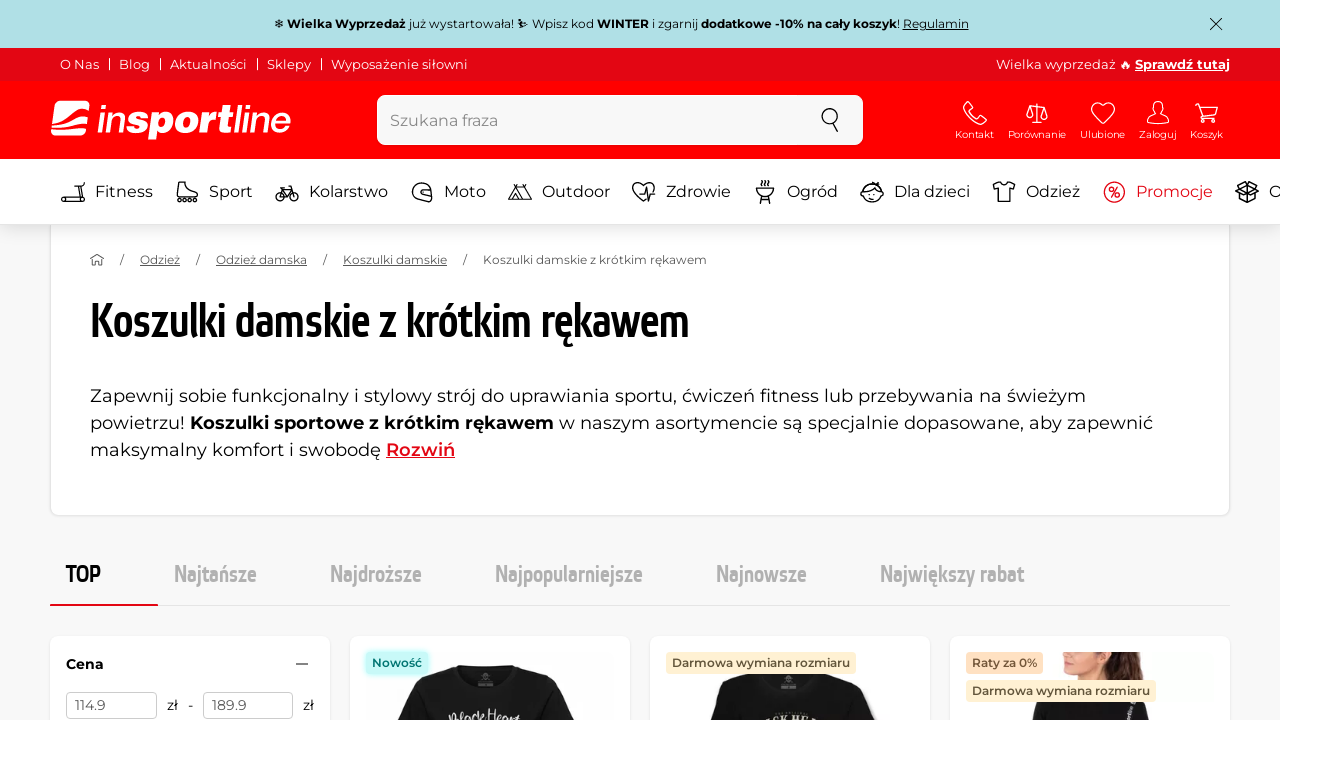

--- FILE ---
content_type: text/html; charset=UTF-8
request_url: https://www.e-insportline.pl/koszulki-damskie-z-krotkim-rekawem
body_size: 22103
content:
<!DOCTYPE html>
<html lang="pl" class="no-js">
<head>
	<base href="/">
	<!-- ostatni -->
	<meta charset="UTF-8">
	<meta name="viewport" content="width=device-width, initial-scale=1.0, minimal-ui, viewport-fit=cover, maximum-scale=1">
	
	<!-- preloading, prefetching -->
	<link rel="preload" href="assets/css/global.css?v=1768837614" as="style" fetchpriority="high">

	<link rel="preload" href="assets/js/jquery.js?v=1768837614" as="script">
	<link rel="preload" href="assets/js/bootstrap.js?v=1768837614" as="script">

	<link rel="preload" href="assets/fonts/montserrat-v24-latin-ext_latin-regular.woff2" as="font" type="font/woff2" crossorigin>
    <link rel="preload" href="assets/fonts/storm_type_foundry_-_etelkanarrowmedium.woff2" as="font" type="font/woff2" crossorigin>
	<!-- // preloading, prefetching -->
	
	<script>
		var customRootUrl = './';
		var customVersion = '?v=1768837614';
		document.documentElement.classList.remove('no-js');
	</script>

	<title>Koszulki damskie z krótkim rękawem - inSPORTline</title>

	<!-- by template -->
	<!-- favicon -->
	<link rel="icon" type="image/png" href="assets/favicons/favicon-96x96.png?v=1768837614" sizes="96x96" />
	<link rel="icon" type="image/svg+xml" href="assets/favicons/favicon.svg?v=1768837614" />
    <link rel="shortcut icon" href="assets/favicons/favicon.ico?v=1768837614" />
    <link rel="apple-touch-icon" sizes="180x180" href="assets/favicons/apple-touch-icon.png?v=1768837614" />
    <meta name="apple-mobile-web-app-title" content="inSPORTline" />
	
	<link rel="manifest" href="assets/favicons/site.webmanifest?v=1768837614">	<meta name="msapplication-TileColor" content="#ffffff">
	<meta name="msapplication-navbutton-color" content="#ffffff">
	<meta name="theme-color" content="#ffffff">
	<meta name="apple-mobile-web-app-status-bar-style" content="#ffffff">

	<!-- facebook -->
	<meta property="og:title" content="Koszulki damskie z krótkim rękawem - inSPORTline">
	<meta property="og:description" content="Koszulki damskie z krótkim rękawem - Zapewnij sobie funkcjonalny i stylowy strój do uprawiania sportu, ćwiczeń fitness lub przebywania na świeżym powietrzu! Koszulki sportowe z krótkim rękawem w naszym asortymencie są specjalnie dopasowane, aby zapewnić maksymalny komfort i swobodę ruchów podczas">
	<meta property="og:url" content="https://www.e-insportline.pl/koszulki-damskie-z-krotkim-rekawem">
	<meta property="og:site_name" content="inSPORTline">
	<meta property="og:type" content="website">
	<meta property="og:image" content="https://www.e-insportline.pl/images/og_insportline_homepage.jpg">

	<!-- Twitter -->
	<meta name="twitter:card" content="summary">
	<meta name="twitter:title" content="Koszulki damskie z krótkim rękawem - inSPORTline">
	<meta name="twitter:description" content="Koszulki damskie z krótkim rękawem - Zapewnij sobie funkcjonalny i stylowy strój do uprawiania sportu, ćwiczeń fitness lub przebywania na świeżym powietrzu! Koszulki sportowe z krótkim rękawem w naszym asortymencie są specjalnie dopasowane, aby zapewnić maksymalny komfort i swobodę ruchów podczas">
	<meta name="twitter:image" content="https://www.e-insportline.pl/images/insportline-logo-shadow.png">


	<!-- by legacy -->
	<meta name="format-detection" content="telephone=no">

		<meta name="com.silverpop.brandeddomains" content="www.pages04.net,e-insportline.pl,insportline.cz,insportline.hu,insportline.sk,www.e-insportline.pl,insportline.de,insportline.at,www.insportline.cz,www.insportline.hu,www.insportline.sk,www.insportline.de,www.insportline.at">
	<meta name="com.silverpop.cothost" content="pod4.ibmmarketingcloud.com">
		<script src="https://scripts.persoo.cz/f9f84aj4o0rf7crso1clm6q5/p/persoo-ui.js" type="text/javascript"></script>
	
		<script>
	var dataLayer = dataLayer || [];

	dataLayer.push({"getSetReff":"v1.0","setDomain":"e-insportline.pl","module":"koszulki-damskie-z-krotkim-rekawem","uid":"","email":"","user_data":{"email_address":""},"name":"","dealer_group":0,"dev":0,"persoo_ft_search":1,"categoryid":"3644","categorytext":"Odzież | Odzież damska | Koszulki damskie | Koszulki damskie z krótkim rękawem","ecomm_pagetype":"category"});
dataLayer.push({'event':'default', 'consent':{"ad_storage":"denied","ad_user_data":"denied","ad_personalization":"denied","analytics_storage":"denied"}});

(function(w,d,s,l,i){w[l]=w[l]||[];w[l].push({'gtm.start':new Date().getTime(),event:'gtm.js'});var f=d.getElementsByTagName(s)[0],j=d.createElement(s),dl=l!='dataLayer'?'&l='+l:'';j.async=true;j.src='//www.googletagmanager.com/gtm.js?id='+i+dl;f.parentNode.insertBefore(j,f);})(window,document,'script','dataLayer','GTM-PT3PCP');

	</script>
		<script type="application/ld+json">
    {
    "@context": "https:\/\/schema.org",
    "@graph": [
        {
            "@type": "Organization",
            "@id": "https:\/\/www.e-insportline.pl#organization",
            "name": "SEVEN SPORT s.r.o.",
            "alternateName": "inSPORTline",
            "legalName": "SEVEN SPORT s.r.o.",
            "url": "https:\/\/www.e-insportline.pl",
            "logo": {
                "@type": "ImageObject",
                "@id": "https:\/\/www.e-insportline.pl#logo",
                "url": "https:\/\/www.e-insportline.pl\/images\/insportline-logo-shadow.png",
                "width": 800,
                "height": 800,
                "caption": "inSPORTline"
            },
            "image": {
                "@id": "https:\/\/www.e-insportline.pl#logo"
            },
            "sameAs": [
                "https:\/\/www.facebook.com\/inSPORTlinePL",
                "https:\/\/www.youtube.com\/c\/inSPORTlinePolska",
                "https:\/\/instagram.com\/insportlinecz?ref=badge"
            ]
        },
        {
            "@type": "WebSite",
            "@id": "https:\/\/www.e-insportline.pl#website",
            "url": "https:\/\/www.e-insportline.pl",
            "name": "inSPORTline",
            "publisher": {
                "@id": "https:\/\/www.e-insportline.pl#organization"
            },
            "potentialAction": {
                "@type": "SearchAction",
                "target": "https:\/\/www.e-insportline.pl\/?v={search_term_string}",
                "query-input": "required name=search_term_string"
            }
        },
        {
            "@type": "WebPage",
            "@id": "https:\/\/www.e-insportline.pl\/koszulki-damskie-z-krotkim-rekawem",
            "url": "https:\/\/www.e-insportline.pl\/koszulki-damskie-z-krotkim-rekawem",
            "inLanguage": "PL",
            "name": "Koszulki damskie z kr\u00f3tkim r\u0119kawem - inSPORTline",
            "isPartOf": {
                "@id": "https:\/\/www.e-insportline.pl#website"
            },
            "datePublished": "2024-10-01T00:00:00+02:00",
            "dateModified": "2026-01-25T13:13:40+01:00",
            "description": "Koszulki damskie z kr\u00f3tkim r\u0119kawem - Zapewnij sobie funkcjonalny i stylowy str\u00f3j do uprawiania sportu, \u0107wicze\u0144 fitness lub przebywania na \u015bwie\u017cym powietrzu! Koszulki sportowe z kr\u00f3tkim r\u0119kawem w naszym asortymencie s\u0105 specjalnie dopasowane, aby zapewni\u0107 maksymalny komfort i swobod\u0119 ruch\u00f3w podczas",
            "headline": "Koszulki damskie z kr\u00f3tkim r\u0119kawem - inSPORTline"
        }
    ]
}	</script>

	<!-- script & function preloading, in order of importance -->
	<script defer src="assets/js/jquery.js?v=1768837614"></script>
	<script defer src="assets/js/bootstrap.js?v=1768837614"></script>
	<script defer src="assets/js/custom.js?v=1768837614"></script>
	<!-- & lazy -->
	<script data-src="assets/js/backend.js?v=1768837614"></script>
	<script data-src="assets/js/swiper.js?v=1768837614"></script>
			<script defer data-src="assets/js/backend_dev_join.js?v=2511212"></script>
	<script data-src="assets/js/cookieconsent.js?v=2511212"></script>	<script data-src="/js/jquery.blockUI.js"></script>
	<script defer>
		function lazyLoadScriptsInOrder(scripts) {
			if (scripts.length === 0) return;

			var script = scripts[0];
			var src = script.getAttribute('data-src');

			if (src) {
				script.setAttribute('defer', '');
				script.setAttribute('src', src);
				script.removeAttribute('data-src');

				script.onload = function() {
					lazyLoadScriptsInOrder(Array.prototype.slice.call(scripts, 1));
				};
			}
			else {
				lazyLoadScriptsInOrder(Array.prototype.slice.call(scripts, 1));
			}
		}

		function initScriptLoading() {
			if (typeof jQuery === 'undefined') {
				setTimeout(initScriptLoading, 100);
				return;
			}

			var scripts = document.querySelectorAll('script[data-src]');

			// Načte skripty při první interakci uživatele
			window.addEventListener('scroll', function() { lazyLoadScriptsInOrder(scripts); }, { once: true });
			window.addEventListener('mousemove', function() { lazyLoadScriptsInOrder(scripts); }, { once: true });
			window.addEventListener('keydown', function() { lazyLoadScriptsInOrder(scripts); }, { once: true });
			window.addEventListener('touchstart', function() { lazyLoadScriptsInOrder(scripts); }, { once: true });
		}

		// Spustí timeout po úplném načtení stránky
		window.addEventListener('load', function() {
			var scripts = document.querySelectorAll('script[data-src]');
			setTimeout(function() { lazyLoadScriptsInOrder(scripts); }, 3000);
		});

		// Zavolat funkci pro inicializaci
		initScriptLoading();
	</script>
	<!-- lazyload stop -->

	<link rel="stylesheet" media="all" href="assets/css/global.css?v=1768837614" />
<link href="https://www.e-insportline.pl/koszulki-damskie-z-krotkim-rekawem" rel="canonical" ><link href="https://www.e-insportline.pl/images/og_insportline_homepage.jpg" rel="image_src" ><meta name="description" content="Koszulki damskie z krótkim rękawem - Zapewnij sobie funkcjonalny i stylowy strój do uprawiania sportu, ćwiczeń fitness lub przebywania na świeżym powietrzu! Koszulki sportowe z krótkim rękawem w naszym asortymencie są specjalnie dopasowane, aby zapewnić maksymalny komfort i swobodę ruchów podczas"><meta name="robots" content="index, follow"><meta name="facebook-domain-verification" content="7q5ummn6j6ike3tkgv8hl8f02hnb7c"></head>

<body class="d-flex flex-column" id="top">
	<noscript><iframe src="//www.googletagmanager.com/ns.html?id=GTM-PT3PCP"
height="0" width="0" style="display:none;visibility:hidden"></iframe></noscript>	<a href="#main" class="btn btn-primary position-fixed skip-to-main">Do strony głównej</a> 
	<div class="d-flex flex-column min-vh-100 ">
	
		<div class="collapse show" id="top-notification">
		  <div class="navbar navbar--notification" style="background-color:#B0E0E6;color:#000000">
			<div class="container py-2">
			  <div class="d-flex align-items-center">
				<div class="mx-auto">❄️ <strong>Wielka Wyprzedaż</strong> już wystartowała! ⛷️ Wpisz kod <strong>WINTER</strong> i zgarnij <span><strong>dodatkowe -10% na cały koszyk</strong></span>! 

<a href="https://www.e-insportline.pl/Aktualnosci/177-regulamin-promocji-winter" target="_blank" rel="noopener" style="text-decoration:underline;">Regulamin</a>
				</div>
				<div class="ml-2 flex-shrink-0">
				  <button class="btn p-1 h-auto" data-toggle="collapse" data-target="#top-notification" aria-expanded="true" aria-controls="top-notification" aria-label="Zamknij powiadomienie">
					<svg class="icon size" aria-hidden="true"><use xlink:href="assets/icons.svg?v=250627#nok"></use></svg>
				  </button>
				</div>
			  </div>
			</div>
		  </div>
		</div>
		<!--  new law  -->
	<div class="newlaw d-none d-lg-block">
	  <div class="container">
		<div class="row row-gutter--4">
		  <div class="col-auto">
			<div class="newlaw__menu">
			  <a href="https://www.e-insportline.pl/o-nas">O Nas</a>
			  <a href="https://www.e-insportline.pl/doradca">Blog</a>
			  <a href="https://www.e-insportline.pl/Aktualnosci">Aktualności</a>
			  <a href="https://www.e-insportline.pl/wsparcie-klienta#sklepy-warszawa">Sklepy</a>
			  <a href="https://www.e-insportline.pl/wyposazenie-silowni">Wyposażenie siłowni</a> 
			</div>
		  </div>
			<div class="col">
				<div class="newlaw__text">Wielka wyprzedaż 🔥  <a href="https://www.e-insportline.pl/promocje"><b>Sprawdź tutaj</b></a></div>
			</div></div>
	  </div>
	</div>	    <!-- main navbar -->
		<div class="d-none d-lg-block pt-1 bg-brand"></div>
		<nav class="navbar navbar--main" id="navigation-main">
			<div class="container">
				<div class="row align-items-center justify-content-between row-gutter--1 row-gutter-md--2">
				<!-- logo -->
					<div class="col-auto">
						<a href="/" class="navbar__logo btn h-auto p-1 mx-n1 m-lg-n1" aria-label="inSPORTline">
							<svg xmlns="http://www.w3.org/2000/svg" viewbox="-779 511 360 60"><path d="M-728 512.1h-36.9c-4.2 0-8.2 3.4-8.8 7.6l-3.8 27.3c12.2-1.5 17.7-5.7 22.9-9.5 5.8-4.3 13.6-12.2 19.3-13.1 5-.8 9.2.5 12.8 3l1.1-7.7c.6-4.2-2.4-7.6-6.6-7.6zm-17.5 28.5c-2.3 1.3-5 2.8-8 4.1-7.4 3.3-16.5 4.3-24.3 4.6l-.4 3.1c3 .2 5.8.3 8.5.3 8.5 0 15.8-1 22.5-2.9 7.3-2.2 13-3.2 17.5-3.2 1.7 0 3.2.2 4.5.5l1.4-10.1c-2.7-.9-5.2-1.4-7.5-1.4-5.2-.1-9.2 2.2-14.2 5zm.2 13.7c-1.6.2-3.3.4-5.1.6-5.2.5-10.1.8-14.6.8-5.9 0-10.4-.5-13.6-1l-.3 2.1c-.6 4.2 2.4 7.6 6.6 7.6h36.9c4.2 0 8.2-3.4 8.8-7.6l.3-2.4c-2.4-.9-4.8-1.1-7.5-1.1-3.3 0-7.1.5-11.5 1zm284.9-24.5c-2 0-3.8.5-5.6 1.4-1.8.9-3.3 2.3-4.5 3.9l-.1-.1.7-5.2h-6.3l-4.2 30h6.6l2.4-17.2c.1-1.1.5-2 .9-3 .5-.9 1.1-1.8 1.8-2.4s1.5-1.2 2.5-1.6c.9-.4 2-.6 3.1-.6 2 0 3.4.5 4.1 1.5.8 1 1.1 2.7.8 5l-2.6 18.3h6.6l2.8-20.1c.5-3.3-.1-5.8-1.8-7.5-1.4-1.6-3.9-2.4-7.2-2.4zm40.2 16.7c.6-2.1.7-4.2.4-6.2-.3-2-.9-3.8-2-5.3-1-1.5-2.4-2.8-4.1-3.7-1.8-.9-3.8-1.4-6.2-1.4-2.2 0-4.3.4-6.2 1.2-1.9.8-3.6 1.9-5 3.3-1.5 1.4-2.6 3-3.6 4.8-.9 1.8-1.5 3.7-1.8 5.8-.3 2.2-.3 4.2.1 6.1.4 1.8 1.1 3.4 2.2 4.7 1.1 1.3 2.5 2.4 4.2 3.1 1.7.7 3.8 1.1 6.1 1.1 1.6 0 3.2-.2 4.8-.7 1.6-.4 3-1.1 4.3-2 1.3-.9 2.5-2 3.5-3.2 1-1.3 1.8-2.7 2.4-4.4h-6.3c-.8 1.7-1.9 2.9-3.2 3.7-1.3.8-2.9 1.2-4.9 1.2-1.4 0-2.6-.2-3.5-.7-.9-.4-1.7-1-2.3-1.8-.6-.7-.9-1.6-1.1-2.6-.2-1-.2-2-.1-3.1h22.3zm-20.4-7.1c.5-.9 1.2-1.6 1.9-2.3.8-.6 1.6-1.1 2.6-1.5 1-.4 2.1-.5 3.2-.5s2.1.2 3 .6c.9.4 1.6.9 2.1 1.6.5.6.9 1.4 1.2 2.3.2.9.3 1.8.3 2.7h-15.5c.3-1.1.7-2.1 1.2-2.9zm-51.8 20.4h6.6l4.3-30h-6.7zm-210.8-41.4l-.8 6.2h6.6l.9-6.2zm26.2 11.4c-2 0-3.8.5-5.6 1.4-1.8.9-3.3 2.3-4.5 3.9l-.1-.1.7-5.2h-6.3l-4.2 30h6.6l2.4-17.2c.1-1.1.5-2 .9-3 .5-.9 1.1-1.8 1.8-2.4.7-.7 1.5-1.2 2.5-1.6.9-.4 2-.6 3.1-.6 2 0 3.3.5 4.1 1.5.8 1 1.1 2.7.8 5l-2.6 18.3h6.6l2.8-20.1c.5-3.3-.1-5.8-1.8-7.5-1.4-1.6-3.9-2.4-7.2-2.4zm-32 30h6.6l4.3-30h-6.7zm210.4-41.4l-5.8 41.4h6.6l5.8-41.4zm12 0l-.8 6.2h6.6l.9-6.2zm-55.7 17.2h-.1l.9-6.2h-11l-4.3 30.4h12.1l1.5-10.5c.9-6.5 3.7-8.8 8.7-8.8.8 0 1.7.2 2.4.3l1.7-12.1c-.5-.1-1-.2-1.5-.2-4.8 0-8.1 2.3-10.4 7.1zm32.8-17.2h-11.9l-1.7 11h-4.5l-1 7h4.3l-1.8 12.7c-1.5 10.5.3 11.6 16.3 10.7l1.2-8.6h-1.9c-3.4 0-3.6-1-3.2-3.8l1.5-11h5.8l1-7h-5.8l1.7-11zm-97.6 10.1c-3.5 0-8.1 1.7-10.3 5.4h-.1l.6-4.5h-10.8l-5.7 40.8h12.1l1.9-13.4c1.7 2.6 3.9 3.9 7.2 3.9 6.8 0 14.8-4.4 16.5-16.3 1.1-8.4-2.2-15.9-11.4-15.9zm-.8 16.1c-.6 4.2-3 6.9-6.2 6.9-3.1 0-4.5-2.9-3.9-7.1.6-4.1 2.9-6.9 5.8-6.9 3.2 0 5 2.2 4.3 7.1zm34.7-16.1c-10.3 0-18.1 5.9-19.6 16.4-1.5 10.4 5.3 15.7 15.1 15.7s18-5.2 19.6-16.4c1.3-9.3-4.4-15.7-15.1-15.7zm3 15.8c-.8 5.7-3.1 8.2-6.4 8.2-3.1 0-4.9-2.5-4.1-8.2.5-3.4 2.3-7.7 6.4-7.7 3.3-.1 4.8 3.3 4.1 7.7zm-77.5-9.1c.9 0 1.8.2 2.3.8.6.5.9 1.2.9 2.2h11c.4-8.1-7.1-9.6-13.8-9.6-6.3 0-14.7 2.3-15.8 10-1.7 11.8 17.5 7.9 16.8 12.8-.3 2.2-2.4 2.7-4.2 2.7-1.2 0-2.2-.4-2.8-.9-.7-.6-1.1-1.6-.9-2.8h-11.5c-.5 8.2 6.9 10.3 13.8 10.3 11.2 0 17-4.3 17.9-10.6 1.6-11.4-18-8.5-17.4-12.8.2-1.5 1.6-2.1 3.7-2.1z"/></svg>
						</a>
					</div>

					<!-- vyhledavani  d-none d-lg-block -->
					<div class="col-lg-4 col-xl-5 d-none d-lg-block" id="elm_search">
						<form method="post" action="/scripts/search.php">
							<div class="input-group shadow-sm rounded">

								<input type="text" class="form-control bg-light border-white" name="search" placeholder="Szukana fraza" aria-label="Szukana fraza" required inputmode="search" autocomplete="off" maxlength="48" data-url="/search/suggest" data-toggle="popover" data-trigger="manual" data-content-selector="#search-results" data-placement="bottom" data-container="#navigation-main" data-custom-class="popover--search-results" data-disable-scroll-onopen="true">
								
								<div class="input-group-append">
									<button class="btn btn-light px-3 px-xl-4" aria-label="szukaj">
										<svg class="icon size-md mb-0" aria-hidden="true">
										<use xlink:href="assets/icons.svg#search"/>
										</svg>
									</button>
								</div>
						
							</div>
						</form>
					</div>

					<!-- tlacitka porovnani, muj ucet, do kosiku -->
					<div class="col-auto align-self-stretch d-flex flex-column">
						<div class="d-none d-lg-none flex-column flex-grow-1 js-sticky-after-scroll" id="stickyAfterScroll">
													<div class="navbar-options" data-scroll-trigger-element="#vypis-produktu">
								<button type="button" class="position-relative btn btn-white h-auto p-2" aria-label="Filtrowanie" data-toggle="collapse" data-target="#filtrovani-produktu" aria-expanded="false" aria-controls="filtrovani-produktu">
									Filtrowanie									<svg class="icon size-md ml-1 toggle-visibility d-none d-sm-block" aria-hidden="true">
										<g class="fill-current-color"><use xlink:href="assets/icons.svg#filter"/></g>
										<g class="fill-current-color"><use xlink:href="assets/icons.svg#nok"/></g>
									</svg>
								</button>

								<!-- Menu -->
								<button type="button" class="navbar-options__item btn btn-brand" data-toggle="mobile-navigation" data-target="/catalog/getLevelMenu?parent_id=0">
									<svg class="icon size-md mb-0 align-self-center toggle-visibility" aria-hidden="true">
										<use xlink:href="assets/icons.svg#hamburger"/>
										<use xlink:href="assets/icons.svg#nok"/>
									</svg>
									<small class="font-size-xs">Menu</small>
								</button>
							</div>
													</div>
						
        <div class="d-lg-flex flex-column flex-grow-1 js-sticky-before-scroll" id="stickyBeforeScroll">
          <div class="navbar-options">
            <!-- hledat -->
            <button class="navbar-options__item btn d-lg-none" id="sticky-search-trigger" style="opacity: 0">
              <svg class="icon size-md mb-0 align-self-center toggle-visibility" aria-hidden="true">
                <use xlink:href="assets/icons.svg#search"/>
                <use xlink:href="assets/icons.svg#nok"/>
              </svg>
              <small class="font-size-xs">szukaj</small>
            </button><a href="/wsparcie-klienta" class="navbar-options__item btn d-none d-md-flex">
						<svg class="icon size-md mb-0 align-self-center toggle-visibility" aria-hidden="true">
							<use xlink:href="assets/icons.svg#phone"/>
							<use xlink:href="assets/icons.svg#nok"/>
						</svg>
						<small class="font-size-xs">Kontakt</small>
					</a>
            <!-- porovnani -->
            <button type="button" class="navbar-options__item btn d-none d-md-flex" data-toggle="popover" data-content-selector="#popover-compare" data-placement="bottom" data-container="#navigation-main" data-custom-class="popover--inavbar" data-disable-scroll-onopen="true" id="compare-popover-btn">
              <svg class="icon size-md mb-0 align-self-center toggle-visibility" aria-hidden="true">
                <use xlink:href="assets/icons.svg#porovnani"/>
                <use xlink:href="assets/icons.svg#nok"/>
              </svg>
              <small class="font-size-xs">Porównanie</small>
				</button>

            <!-- favorite -->
            <a href="/favorites" class="navbar-options__item btn">
              <svg class="icon size-md mb-0 align-self-center" aria-hidden="true"><use xlink:href="assets/icons.svg?v=250627#heart"></use></svg>
              	<small class="font-size-xs">Ulubione</small>
            </a>
            
            <!-- muj ucet -->
            <button type="button" class="navbar-options__item btn" data-toggle="popover" data-content-selector="#popover-usermenu" data-placement="bottom" data-container="#navigation-main" data-custom-class="popover--inavbar" data-disable-scroll-onopen="true">
              <svg class="icon size-md mb-0 align-self-center toggle-visibility" aria-hidden="true">
                <use xlink:href="assets/icons.svg#user"/>
                <use xlink:href="assets/icons.svg#nok"/>
              </svg>
              <small class="font-size-xs">Zaloguj</small>
            </button>

            <!-- kosik -->
            <a href="/koszyk" class="navbar-options__item btn" id="menuBasketItem">
			<svg class="icon size-md mb-0 align-self-center" aria-hidden="true"><use xlink:href="assets/icons.svg?v=250627#kosik"></use></svg>
            
			<small class="font-size-xs">Koszyk</small>
		</a>

			<!-- Menu -->
			<button type="button" class="navbar-options__item btn d-xl-none" data-toggle="mobile-navigation" data-target="/catalog/getLevelMenu?parent_id=0">
				<svg class="icon size-md mb-0 align-self-center toggle-visibility" aria-hidden="true">
					<use xlink:href="assets/icons.svg#hamburger"/>
					<use xlink:href="assets/icons.svg#nok"/>
				</svg>
				<small class="font-size-xs">Menu</small>
			</button>
		  </div>
		</div>					</div>
				</div>
			</div>
		</nav>
		<div class="d-none d-lg-block pt-1 bg-brand"></div>
		
		<div class="sticky-search bg-light d-lg-none" id="sticky-search">
			<div class="position-sticky top-0 py-1 bg-light zindex-2">
				<div class="container">
					
						<form class="row no-gutters flex-nowrap" method="post" action="/scripts/search.php">
							<div class="col pr-1">
								<input type="text" class="form-control bg-white border-white shadow-sm" name="search" placeholder="Szukana fraza" aria-label="Szukana fraza" required inputmode="search" autocomplete="off" maxlength="48" data-url="/search/suggest" data-toggle="popover" data-trigger="manual" data-content-selector="#search-results" data-placement="bottom" data-container="#sticky-search" data-custom-class="popover--search-results" data-disable-scroll-onopen="true">
							</div>
							<div class="col-auto d-flex flex-column">
								<button class="btn flex-column py-0 px-1 h-auto flex-grow-1 justify-content-around">
									<svg class="icon size-md mb-0" aria-hidden="true">
										<use xlink:href="assets/icons.svg#search"/>
									</svg>
									<small class="font-size-xs">szukaj</small>
								</button>
							</div>
							<div class="col-auto d-none flex-column" id="sticky-search-close">
								<button type="button" class="btn flex-column py-0 px-1 h-auto flex-grow-1 justify-content-around">
									<svg class="icon size-md mb-0" aria-hidden="true">
										<use xlink:href="assets/icons.svg#nok"/>
									</svg>
									<small class="font-size-xs">Zamknij</small>
								</button>
							</div>
						</form>
					
				</div>
			</div>
		</div>

<!-- menu navbar -->
				  <nav class="navbar navbar--menu mobile-navigation collapse d-xl-block" id="navigation-menu">
					<div class="menu navbar__inner" data-full-menu-ajax-url="/catalog/getFullMenu?clear_cache=0">
					  <div class="container px-0 px-sm-3">
						<ul class="list-unstyled d-flex flex-column flex-lg-row mb-0 py-lg-1" id="menu-navigation">
						  <li class="flex-grow-1">
							<div class="row no-gutters position-relative">
							  <div class="col">
								<a href="https://www.e-insportline.pl/fitness" class="btn w-100 justify-content-start justify-content-lg-center px-3 px-sm-2 py-3 py-lg-1 text-left text-nowrap">
								  <svg class="icon size-md mr-3 mr-sm-2 my-n1" aria-hidden="true"><use xlink:href="assets/icons.svg?v=250627#fitness"></use></svg> 
								  Fitness 
								</a>
							  </div>
							</div>
						  </li>
						  <li class="flex-grow-1">
							<div class="row no-gutters position-relative">
							  <div class="col">
								<a href="https://www.e-insportline.pl/sprzet-sportowy" class="btn w-100 justify-content-start justify-content-lg-center px-3 px-sm-2 py-3 py-lg-1 text-left text-nowrap">
								  <svg class="icon size-md mr-3 mr-sm-2 my-n1" aria-hidden="true"><use xlink:href="assets/icons.svg?v=250627#brusle"></use></svg> 
								  Sport 
								</a>
							  </div>
							</div>
						  </li>
						  <li class="flex-grow-1">
							<div class="row no-gutters position-relative">
							  <div class="col">
								<a href="https://www.e-insportline.pl/kolarstwo" class="btn w-100 justify-content-start justify-content-lg-center px-3 px-sm-2 py-3 py-lg-1 text-left text-nowrap">
								  <svg class="icon size-md mr-3 mr-sm-2 my-n1" aria-hidden="true"><use xlink:href="assets/icons.svg?v=250627#kolo"></use></svg> 
								  Kolarstwo 
								</a>
							  </div>
							</div>
						  </li>
						  <li class="flex-grow-1">
							<div class="row no-gutters position-relative">
							  <div class="col">
								<a href="https://www.e-insportline.pl/wyposazenie-motocyklisty" class="btn w-100 justify-content-start justify-content-lg-center px-3 px-sm-2 py-3 py-lg-1 text-left text-nowrap">
								  <svg class="icon size-md mr-3 mr-sm-2 my-n1" aria-hidden="true"><use xlink:href="assets/icons.svg?v=250627#moto-helmy"></use></svg> 
								  Moto 
								</a>
							  </div>
							</div>
						  </li>
						  <li class="flex-grow-1">
							<div class="row no-gutters position-relative">
							  <div class="col">
								<a href="https://www.e-insportline.pl/sprzet-outdoorowy-wypoczynkowy" class="btn w-100 justify-content-start justify-content-lg-center px-3 px-sm-2 py-3 py-lg-1 text-left text-nowrap">
								  <svg class="icon size-md mr-3 mr-sm-2 my-n1" aria-hidden="true"><use xlink:href="assets/icons.svg?v=250627#outdoor"></use></svg> 
								  Outdoor 
								</a>
							  </div>
							</div>
						  </li>
						  <li class="flex-grow-1">
							<div class="row no-gutters position-relative">
							  <div class="col">
								<a href="https://www.e-insportline.pl/zdrowie-i-piekno" class="btn w-100 justify-content-start justify-content-lg-center px-3 px-sm-2 py-3 py-lg-1 text-left text-nowrap">
								  <svg class="icon size-md mr-3 mr-sm-2 my-n1" aria-hidden="true"><use xlink:href="assets/icons.svg?v=250627#zdravi-a-krasa"></use></svg> 
								  Zdrowie 
								</a>
							  </div>
							</div>
						  </li>
						  <li class="flex-grow-1">
							<div class="row no-gutters position-relative">
							  <div class="col">
								<a href="https://www.e-insportline.pl/ogrod" class="btn w-100 justify-content-start justify-content-lg-center px-3 px-sm-2 py-3 py-lg-1 text-left text-nowrap">
								  <svg class="icon size-md mr-3 mr-sm-2 my-n1" aria-hidden="true"><use xlink:href="assets/icons.svg?v=250627#gril2"></use></svg> 
								  Ogród 
								</a>
							  </div>
							</div>
						  </li>
						  <li class="flex-grow-1">
							<div class="row no-gutters position-relative">
							  <div class="col">
								<a href="https://www.e-insportline.pl/dla-dzieci" class="btn w-100 justify-content-start justify-content-lg-center px-3 px-sm-2 py-3 py-lg-1 text-left text-nowrap">
								  <svg class="icon size-md mr-3 mr-sm-2 my-n1" aria-hidden="true"><use xlink:href="assets/icons.svg?v=250627#kids"></use></svg> 
								  Dla dzieci 
								</a>
							  </div>
							</div>
						  </li>
						  <li class="flex-grow-1">
							<div class="row no-gutters position-relative">
							  <div class="col">
								<a href="https://www.e-insportline.pl/odziez" class="btn w-100 justify-content-start justify-content-lg-center px-3 px-sm-2 py-3 py-lg-1 text-left text-nowrap">
								  <svg class="icon size-md mr-3 mr-sm-2 my-n1" aria-hidden="true"><use xlink:href="assets/icons.svg?v=250627#triko"></use></svg> 
								  Odzież 
								</a>
							  </div>
							</div>
						  </li>
						  <li class="flex-grow-1">
							<div class="row no-gutters position-relative">
							  <div class="col">
								<a href="https://www.e-insportline.pl/promocje" class="btn w-100 justify-content-start justify-content-lg-center px-3 px-sm-2 py-3 py-lg-1 text-left text-nowrap text-danger">
								  <svg class="icon size-md mr-3 mr-sm-2 my-n1" aria-hidden="true"><use xlink:href="assets/icons.svg?v=250627#akce"></use></svg> 
								  Promocje 
								</a>
							  </div>
							</div>
						  </li>
						  <li class="flex-grow-1">
							<div class="row no-gutters position-relative">
							  <div class="col">
								<a href="https://www.e-insportline.pl/produkty-drugiej-jakosci" class="btn w-100 justify-content-start justify-content-lg-center px-3 px-sm-2 py-3 py-lg-1 text-left text-nowrap">
								  <svg class="icon size-md mr-3 mr-sm-2 my-n1" aria-hidden="true"><use xlink:href="assets/icons.svg?v=250627#2jakost"></use></svg> 
								  Outlet 
								</a>
							  </div>
							</div>
						  </li>
						</ul>
					  </div>
					</div>
				  </nav><!-- popover contacts -->
		<nav class="d-none">
			<div class="menu menu--permastyle" id="popover-contacts">
				<div class="container px-0 px-sm-3 px-lg-0">
					<ul class="list-unstyled d-flex flex-column mb-0">
						<li class="flex-grow-1">
							<div class="row no-gutters position-relative">
								<div class="col">
									<a href="https://www.e-insportline.pl/wsparcie-klienta" class="btn btn-white w-100 justify-content-start px-3 px-sm-2 py-3 px-lg-3 text-left">
										<div class="position-relative mr-3 mr-sm-2 my-n1">
											<svg class="icon size-md" aria-hidden="true"><use xlink:href="assets/icons.svg?v=250627#phone"></use></svg>
										</div>
										Kontakt
									</a>
								</div>
							</div>
						</li>
		
						<li class="flex-grow-1">
							<div class="row no-gutters position-relative">
								<div class="col">
									<a href="https://www.e-insportline.pl/regulamin" class="btn btn-white w-100 justify-content-start px-3 px-sm-2 py-3 px-lg-3 text-left">
										<div class="position-relative mr-3 mr-sm-2 my-n1">
											<svg class="icon size-md" aria-hidden="true"><use xlink:href="assets/icons.svg?v=250627#info"></use></svg>
										</div>
									Informacje o zakupach
									</a>
								</div>
							</div>
						</li>
					</ul>
				</div>
			</div>
		</nav>
		<!-- popover compare --><div class="d-none" id="popover-compare-wrapper">
		<div class="container py-3" id="popover-compare">
			<p class="h5">Produkty w porównywarce</p>
			<table class="table border-bottom">
		
				</table>
		
		</div>
		</div><!-- popover usermenu -->
		<nav class="d-none">
			<div class="menu menu--permastyle" id="popover-usermenu">
				<div class="container px-0 px-sm-3 px-lg-0">
					<ul class="list-unstyled d-flex flex-column mb-0">
						
				<li class="flex-grow-1">
					<div class="row no-gutters position-relative">
						<div class="col">
							<a href="/login"
								class="btn btn-white w-100 justify-content-start px-3 px-sm-2 py-3 px-lg-3 text-left">
								<div class="position-relative mr-3 mr-sm-2 my-n1">
									<svg class="icon size-md" aria-hidden="true"><use xlink:href="assets/icons.svg?v=250627#user"></use></svg>
								</div>
								Moje konto
							</a>
						</div>
						<div class="col-auto d-flex flex-column justify-content-center px-3 px-sm-2 position-static">
							<a href="/login" class="btn btn-sm btn-outline-primary h-auto py-1 px-2 stretched-link rounded-sm border">
								<small class="text-dark font-weight-semibold">Zaloguj / Zarejestruj się</small>
							</a>
						</div>
					</div>
				</li>
			<li class="flex-grow-1 d-sm-none">
				<div class="row no-gutters position-relative">
					<div class="col">
						<a href="/koszyk" class="btn btn-white w-100 justify-content-start px-3 px-sm-2 py-3 px-lg-3 text-left">
							<div class="position-relative mr-3 mr-sm-2 my-n1">
								<svg class="icon size-md" aria-hidden="true"><use xlink:href="assets/icons.svg?v=250627#kosik"></use></svg> 
							</div>
						Koszyk - Twój koszyk jest pusty 
						</a>
					</div>
				</div>
			</li>
		
		<li class="flex-grow-1 d-md-none">
			<div class="row no-gutters position-relative">
				<div class="col">
					<a href="#" id="button-menu-compare" class="btn btn-white w-100 justify-content-start px-3 px-sm-2 py-3 px-lg-3 text-left">
						<div class="position-relative mr-3 mr-sm-2 my-n1">
							<svg class="icon size-md" aria-hidden="true"><use xlink:href="assets/icons.svg?v=250627#alternatives"></use></svg>
						</div>
						<span>
						  Porównaj ( 0 )
						</span>
					</a>
				</div>
				<div class="col-auto d-flex flex-column position-static">
					<button class="btn btn-white px-3 px-sm-2 align-self-stretch flex-shrink-0 flex-grow-1 stretched-link rounded-0" type="button" data-toggle="collapse" data-target="#menu-compare" aria-expanded="false" aria-controls="menu-compare" aria-label="Pokaż lub ukryj przedmioty">
						<svg class="icon size-md p-1 toggle-visibility" aria-hidden="true">
							<use xlink:href="assets/icons.svg#plus"/>
							<use xlink:href="assets/icons.svg#minus"/>
						</svg>
					</button>
				</div>
			</div>
			<div class="collapse" id="menu-compare" data-parent="#popover-usermenu"></div> 
		</li>
		
			<li class="flex-grow-1">
				<div class="row no-gutters position-relative">
					<div class="col align-self-center">
						<a href="#" class="btn btn-white w-100 justify-content-start px-3 px-sm-2 py-3 px-lg-3 text-left">
							<div class="position-relative mr-3 mr-sm-2 my-n1">
								<svg class="icon size-md" aria-hidden="true"><use xlink:href="assets/icons.svg?v=250627#place"></use></svg>
							</div>
							Showroom
						</a>
					</div>
					<div class="col-auto d-flex flex-column position-static">
						<button class="btn btn-white px-3 px-sm-2 align-self-stretch flex-shrink-0 flex-grow-1 stretched-link rounded-0" type="button" data-toggle="collapse" data-target="#menu-prodejny" aria-expanded="false" aria-controls="menu-prodejny" aria-label="Pokaż lub ukryj sklepy">
							<svg class="icon size-md p-1 toggle-visibility" aria-hidden="true">
								<use xlink:href="assets/icons.svg#plus"/>
								<use xlink:href="assets/icons.svg#minus"/>
							</svg>
						</button>
					</div>
				</div>
				<div class="collapse" id="menu-prodejny" data-parent="#popover-usermenu">
					<div class="container px-0">
						<ul class="list-unstyled">
							<li>
								<div class="row no-gutters position-relative">
									<div class="col align-self-center">
										<span class="d-block px-3 px-sm-2 py-2">
											<a class="js-target-check btn btn-white w-100 justify-content-between px-3 px-sm-2 py-3 text-left" href="https://www.e-insportline.pl/wsparcie-klienta" data-target="#">
									  Centrala
											</a>
										</span>
									</div>
								</div>
							</li>
							<li>
								<div class="row no-gutters position-relative">
									<div class="col align-self-center">
										<span class="d-block px-3 px-sm-2 py-2">
											<a class="js-target-check btn btn-white w-100 justify-content-between px-3 px-sm-2 py-3 text-left" href="https://www.e-insportline.pl/wsparcie-klienta#sklepy-warszawa" data-target="#sklepy-warszawa">
									  Warszawa
											</a>
										</span>
									</div>
								</div>
							</li>
						</ul>
					</div>
				</div>
  			</li>
		<li class="flex-grow-1">
			<div class="row no-gutters position-relative">
				<div class="col align-self-center">
					<a href="#" class="btn btn-white w-100 justify-content-start px-3 px-sm-2 py-3 px-lg-3 text-left">
						<div class="position-relative mr-3 mr-sm-2 my-n1">
						  <svg class="icon size-md" aria-hidden="true"><use xlink:href="assets/icons.svg?v=250627#chat"></use></svg> 
						</div>
					Polska
					</a>
				</div>
				<div class="col-auto d-flex flex-column position-static">
					<button class="btn btn-white px-3 px-sm-2 align-self-stretch flex-shrink-0 flex-grow-1 stretched-link rounded-0" type="button" data-toggle="collapse" data-target="#menu-jazyk" aria-expanded="false" aria-controls="menu-jazyk" aria-label="Zobrazit nebo schovat jazyky">
						<svg class="icon size-md p-1 toggle-visibility" aria-hidden="true">
							<use xlink:href="assets/icons.svg#plus"/>
							<use xlink:href="assets/icons.svg#minus"/>
						</svg>
					</button>
				</div>
			</div>
			<div class="collapse" id="menu-jazyk" data-parent="#popover-usermenu">
				<div class="container px-0">
					<ul class="list-unstyled">				
						<li>
							<a href="https://www.insportline.cz" rel="nofollow" class="btn btn-white w-100 justify-content-between px-3 px-sm-2 py-3 text-left">
							Česko 
							 
							</a>
						</li>				
						<li>
							<a href="https://www.insportline.sk" rel="nofollow" class="btn btn-white w-100 justify-content-between px-3 px-sm-2 py-3 text-left">
							Slovensko 
							 
							</a>
						</li>				
						<li>
							<a href="https://www.insportline.de" rel="nofollow" class="btn btn-white w-100 justify-content-between px-3 px-sm-2 py-3 text-left">
							Deutschland 
							 
							</a>
						</li>				
						<li>
							<a href="https://www.insportline.at" rel="nofollow" class="btn btn-white w-100 justify-content-between px-3 px-sm-2 py-3 text-left">
							Österreich 
							 
							</a>
						</li>				
						<li>
							<a href="https://www.insportline.hu" rel="nofollow" class="btn btn-white w-100 justify-content-between px-3 px-sm-2 py-3 text-left">
							Magyarország 
							 
							</a>
						</li>				
						<li>
							<a href="https://www.insportline.bg" rel="nofollow" class="btn btn-white w-100 justify-content-between px-3 px-sm-2 py-3 text-left">
							България 
							 
							</a>
						</li>				
						<li>
							<a href="https://www.insportline.si" rel="nofollow" class="btn btn-white w-100 justify-content-between px-3 px-sm-2 py-3 text-left">
							Slovenija 
							 
							</a>
						</li>				
						<li>
							<a href="https://www.insportline.ro" rel="nofollow" class="btn btn-white w-100 justify-content-between px-3 px-sm-2 py-3 text-left">
							România 
							 
							</a>
						</li>				
						<li>
							<a href="https://www.e-insportline.pl" rel="nofollow" class="btn btn-white w-100 justify-content-between px-3 px-sm-2 py-3 text-left">
							Polska 
							<svg class="icon size-md ml-2 my-n1 text-success" aria-hidden="true"><use xlink:href="assets/icons.svg?v=250627#circle-ok"></use></svg> 
							</a>
						</li>				
						<li>
							<a href="https://www.insportline.eu" rel="nofollow" class="btn btn-white w-100 justify-content-between px-3 px-sm-2 py-3 text-left">
							Europe 
							 
							</a>
						</li> 
					</ul>
				</div>
			</div>
		</li>
		
					</ul>
				</div>
			</div>
		</nav>
			<div class="navbar navbar--shadow"></div>
		
	<div class="d-none">
	  <div class="container py-lg-5 py-xl-6" id="search-results">
		<div class="row" id="persoo-sticky-search"></div>
	  </div>
	</div>
	
	<main class="flex-grow-1 bg-light" id="main">
	
    <!-- úvodní sekce -->
		<section class="anchor-wrapper mb-lg-4" id="uvodni-sekce">
			<div class="container">
				<div class="intro mx-n3 mx-sm-0 position-relative js-intro">
					<div class="position-absolute w-100 h-100 border-left border-right shadow-sm rounded-bottom bg-white d-none d-lg-block"></div>
					<div class="row no-gutters mx-lg-n3 flex-column-reverse flex-lg-row position-relative">
					<!-- text content -->
						<div class="pb-lg-4 px-lg-3 zindex-2 d-lg-flex flex-column col-lg-9 col-xl-11">
							<div class="pl-lg-3 pl-xl-6 mr-lg-n3 mr-xl-n6 d-lg-flex flex-column flex-grow-1 js-intro__content">
								<div class="intro__content order-lg-2 flex-grow-1 d-flex flex-column pb-0 intro__content--noimg">
									<h1 class="display-4 d-block mb-0 ">
										Koszulki damskie z krótkim rękawem									</h1>

									<!-- text pro desktop -->
																		<div class="collapse show my-lg-auto js-intro__description js-intro__description--short">
										Zapewnij sobie funkcjonalny i stylowy strój do uprawiania sportu, ćwiczeń fitness lub przebywania na świeżym powietrzu! <strong>Koszulki sportowe z krótkim rękawem</strong> w naszym asortymencie są specjalnie dopasowane, aby zapewnić maksymalny komfort i swobodę <a data-toggle="collapse" href=".js-intro__description" role="button" aria-expanded="false" class="font-weight-semibold" rel="nofollow">Rozwiń</a>
									</div>

									<div class="collapse my-lg-auto js-intro__description js-intro__description--full">
										Zapewnij sobie funkcjonalny i stylowy strój do uprawiania sportu, ćwiczeń fitness lub przebywania na świeżym powietrzu! <strong>Koszulki sportowe z krótkim rękawem</strong> w naszym asortymencie są specjalnie dopasowane, aby zapewnić maksymalny komfort i swobodę ruchów podczas treningu, a także świetnie wyglądają! Wybierz krój i wzór spośród propozycji renomowanych marek.										<a data-toggle="collapse" href=".js-intro__description" role="button" aria-expanded="false" class="font-weight-semibold" rel="nofollow">Zwiń</a>
									</div>
									
																	</div>
								<!-- breadcrumb -->
								
		<nav class="my-1 mt-sm-2 mt-lg-3" aria-label="Mała nawigacji" id="breadcrumb">
		  <div class="container px-sm-0">
			<div class="position-relative">
			  <div class="breadcrumb__shadow breadcrumb__shadow--start invisible"></div>
			  <ol class="breadcrumb pb-2 flex-nowrap flex-lg-wrap text-nowrap small">
			    <li class="breadcrumb-item flex-shrink-0 d-flex">
				  <a href="/" class="d-flex align-items-center py-2 flex-shrink-0" aria-label="Strona główna">
					<svg class="icon h6 mb-0" aria-hidden="true"><use xlink:href="assets/icons.svg?v=250627#home"></use></svg>
				  </a>
			    </li>
				<li class="breadcrumb-item flex-shrink-0"><a href="/odziez" class="d-inline-block py-2">Odzież</a>
				</li>
				<li class="breadcrumb-item flex-shrink-0"><a href="/odziez-damska" class="d-inline-block py-2">Odzież damska</a>
				</li>
				<li class="breadcrumb-item flex-shrink-0"><a href="/damskie-koszulki-sportowe" class="d-inline-block py-2">Koszulki damskie</a>
				</li>
				<li class="breadcrumb-item flex-shrink-0 py-2 active d-none d-lg-block" aria-current="page">Koszulki damskie z krótkim rękawem
				</li>
			  </ol>
			  <div class="breadcrumb__shadow breadcrumb__shadow--end"></div>
			</div>
		  </div>
		  <!-- mikrodata breadcrumbu -->
		  <script type="application/ld+json">{
    "@context": "https:\/\/schema.org",
    "@type": "BreadcrumbList",
    "itemListElement": [
        {
            "@type": "ListItem",
            "position": 1,
            "item": {
                "@id": "https:\/\/www.e-insportline.pl\/",
                "name": "inSPORTline"
            }
        },
        {
            "@type": "ListItem",
            "position": 2,
            "item": {
                "@id": "https:\/\/www.e-insportline.pl\/odziez",
                "name": "Odzie\u017c"
            }
        },
        {
            "@type": "ListItem",
            "position": 3,
            "item": {
                "@id": "https:\/\/www.e-insportline.pl\/odziez-damska",
                "name": "Odzie\u017c damska"
            }
        },
        {
            "@type": "ListItem",
            "position": 4,
            "item": {
                "@id": "https:\/\/www.e-insportline.pl\/damskie-koszulki-sportowe",
                "name": "Koszulki damskie"
            }
        },
        {
            "@type": "ListItem",
            "position": 5,
            "item": {
                "@id": "https:\/\/www.e-insportline.pl\/koszulki-damskie-z-krotkim-rekawem",
                "name": "Koszulki damskie z kr\u00f3tkim r\u0119kawem"
            }
        }
    ]
} 
		  </script>
		</nav>							</div>
						</div>
									</div>
				</div>
			</div>
		</section>
	<!-- mikrodata kategorie -->
	<script type="application/ld+json">
{
    "@context": "https:\/\/schema.org",
    "@type": "Product",
    "url": "\/koszulki-damskie-z-krotkim-rekawem",
    "name": "Koszulki damskie z kr\u00f3tkim r\u0119kawem",
    "offers": {
        "@type": "AggregateOffer",
        "offerCount": 4,
        "priceCurrency": "PLN",
        "lowPrice": 114.9,
        "highPrice": 189.9
    }
} 
	</script>

	<!-- kategorie -->
	 
			<nav class="anchor-wrapper mb-4" id="kategorie" aria-label="Kategorie">
				<div class="container">
					<ul class="row ml-n2 ml-lg-n4 mt-n2 mb-0 no-gutters list-unstyled">
					</ul>
				</div>
			</nav>
	<!-- inLive articles -->
		
	
    <!-- razeni -->
	<nav class="anchor-wrapper mb-4" id="razeni" aria-label="Sortowanie">
			<div class="container">
				<div class="border-bottom">
					<ul class="links row no-gutters align-items-center flex-nowrap list-unstyled" id="filter_order" data-be-url="/catalog/moreProducts" data-be-module="koszulki-damskie-z-krotkim-rekawem">
		
				<li class="nav-item col-auto">
					<a class="nav-link h3 d-table mb-0 py-3 text-decoration-none active" href="#order_by_0" data-be-order-by="0">TOP</a>
				</li>
			
				<li class="nav-item col-auto">
					<a class="nav-link h3 d-table mb-0 py-3 text-decoration-none" href="#order_by_1" data-be-order-by="1">Najtańsze</a>
				</li>
			
				<li class="nav-item col-auto">
					<a class="nav-link h3 d-table mb-0 py-3 text-decoration-none" href="#order_by_2" data-be-order-by="2">Najdroższe</a>
				</li>
			
				<li class="nav-item col-auto">
					<a class="nav-link h3 d-table mb-0 py-3 text-decoration-none" href="#order_by_3" data-be-order-by="3">Najpopularniejsze</a>
				</li>
			
				<li class="nav-item col-auto">
					<a class="nav-link h3 d-table mb-0 py-3 text-decoration-none" href="#order_by_4" data-be-order-by="4">Najnowsze</a>
				</li>
			
				<li class="nav-item col-auto">
					<a class="nav-link h3 d-table mb-0 py-3 text-decoration-none" href="#order_by_6" data-be-order-by="6">Największy rabat</a>
				</li>
							
					</ul>
				</div>
			</div>
		</nav>
    <!-- aktivni filtry -->
	<div class="anchor-wrapper" id="aktivni-filtry">
			<div class="container">
				<ul class="row list-unstyled no-gutters ml-n2 mt-n2 mb-0">
				
				</ul>
			</div>
		</div>
	<!-- Zúžit výběr -->
	<div class="anchor-wrapper mb-2 d-lg-none" id="facet-mobile">
      <div class="container">
        <div class="row no-gutters ml-n2 d-lg-none pt-3">
		          <div class="col pl-2">
            <button type="button" class="btn w-100 shadow-withhover" data-toggle="collapse" data-target="#filtrovani-produktu" aria-expanded="false" aria-controls="filtrovani-produktu">
              <svg class="icon size-md mr-2" aria-hidden="true">
                <use xlink:href="assets/icons.svg#filter"/>
              </svg>
              <span class="font-weight-semibold text-body">Filtrowanie</span>
            </button>
          </div>
			
          <!-- grid col changer -->
          <div class="col-4 pl-2 d-flex flex-column d-sm-none">
            <div class="d-flex flex-grow-1">
              <a id="changer-1col" href="/koszulki-damskie-z-krotkim-rekawem?fe_cat_design=1col" class="btn p-1 flex-grow-1 shadow-withhover">
                <svg class="icon size-md" aria-hidden="true">
                  <use xlink:href="assets/icons.svg#grid-1col"/>
                </svg>
              </a>
              <a id="changer-2col" href="/koszulki-damskie-z-krotkim-rekawem?fe_cat_design=2col" class="btn p-1 flex-grow-1 text-muted">
                <svg class="icon size-md" aria-hidden="true">
                  <use xlink:href="assets/icons.svg#grid-2col"/>
                </svg>
              </a>
            </div>
          </div>
        </div>
      </div>
    </div>
	
			
    <!-- vypis produktu a filtrovani -->
	<div class="anchor-wrapper mb-6" id="vypis-produktu">
		<div class="container pt-4">
			<div class="row row-gutter--0 row-gutter-lg--4" id="js-sticky">

			<!-- filtrovani -->
			
				<aside class="col-lg-4 col-xl-3 col-2xl-2.4">
					<div class="position-relative" id="js-sticky__aside">
						<div id="js-sticky__aside__inner">
							<div class="filter">
							
		<form class="collapse d-lg-block position-relative" id="filtrovani-produktu" aria-label="Filtruj produkty" data-be-url="/catalog/moreProducts" data-be-module="koszulki-damskie-z-krotkim-rekawem">
			<div class="d-none d-lg-block position-absolute w-100 h-100 bg-white rounded shadow-sm"></div>
			<div class="d-lg-none position-absolute w-100 h-100 bg-white"></div>
			<div class="position-relative d-flex flex-column flex-grow-1 filter_data">
		
			<!-- Cena -->
			<fieldset class="d-block order-1" data-format="RANGE">
			
				<!-- zahlavi -->
				<div class="container py-3 position-relative">
					<div class="form-row flex-nowrap align-items-center">
						<div class="col d-flex align-items-center">
							<strong role="heading" aria-level="3" class="font-size-sm mb-0 font-weight-bold line-height-sm">Cena</strong> 
						</div>
						<div class="col-auto d-flex flex-row-reverse align-items-center position-static">
							<button type="button" class="btn btn-outline-dark p-0 ml-1 h-auto stretched-link rounded-sm border-0" aria-label="Zwiń lub rozwiń filtr" data-toggle="collapse" data-target="#filter-price" aria-expanded="true" aria-controls="filter-price">
								<svg class="icon size-md p-1 toggle-visibility" aria-hidden="true">
									<g class="fill-current-color"><use xlink:href="assets/icons.svg#plus"/></g>
									<g class="fill-current-color"><use xlink:href="assets/icons.svg#minus"/></g>
								</svg>
                            </button>
						</div>
					</div>
				</div>
				
				<!-- oteviratelny obsah -->
				<div class="collapse  show" id="filter-price">
					<div class="container pb-3 font-size-sm">
		    <!-- Cena slider -->
							<div class="js-rs" data-range-min="0" data-range-max="3" data-step="1" data-range="[114.9,129.9,159.9,189.9]" data-value-min="114.9" data-value-max="189.9" data-range-cur-min="0" data-range-cur-max="3">
								<div class="form-row flex-nowrap align-items-center">
									<div class="col-3 col-sm-2 col-lg">
										<input type="number" class="form-control form-control-sm h-auto js-ps-curr-min" value="114.9" aria-label="Cena od">
									</div>
									<div class="col-auto">zł</div>
										
									<div class="col col-lg-auto text-center">
										<span class="d-none d-lg-block">-</span>
										<div class="text-muted d-lg-none">(4)</div>
									</div>

									<div class="col-3 col-sm-2 col-lg">
										<input type="number" class="form-control form-control-sm h-auto js-ps-curr-max" value="189.9" aria-label="Cena do">
									</div>
									<div class="col-auto">zł</div>
								</div>
								<div class="js-ps-wrapper noUi-horizontal noUi-target" id="price"></div>
							</div>
					
						<div class="form-row my-n1 justify-content-between align-items-center list-unstyled js-rs-ranges">
							<button type="button" class="btn btn-link p-1 h-auto" data-rel="price" data-from="0" data-to="1"><small>Najtańsze</small></button>
							<button type="button" class="btn btn-link p-1 h-auto" data-rel="price" data-from="1" data-to="2"><small>Średni</small></button>
							<button type="button" class="btn btn-link p-1 h-auto" data-rel="price" data-from="2" data-to="3"><small>Najdroższe</small></button>
							<div class="d-none d-lg-block pl-1 text-muted">(5)</div>
						</div>
						</div>
				</div>
			</fieldset>
			
			<!--  -->
			<fieldset class="d-block border-bottom order-1" data-format="LIST">
			
				<!-- oteviratelny obsah -->
				<div class="collapse  show" id="filter-in_action">
					<div class="container pb-3 font-size-sm">
		    <div class="custom-control custom-checkbox mb-1">
								<input type="checkbox" class="custom-control-input" rel="filter_a" data-id="in_action" id="in_action-1" name="a[]" value="1">
								<label class="custom-control-label" for="in_action-1">
								  W promocji <span class="text-muted font-weight-normal">(5)</span>
								</label>
							  </div>
						</div>
				</div>
			</fieldset>
			
			<!-- Dostępność -->
			<fieldset class="d-block border-bottom order-1" data-format="LIST">
			
				<!-- zahlavi -->
				<div class="container py-3 position-relative">
					<div class="form-row flex-nowrap align-items-center">
						<div class="col d-flex align-items-center">
							<strong role="heading" aria-level="3" class="font-size-sm mb-0 font-weight-bold line-height-sm">Dostępność</strong> 
						</div>
						<div class="col-auto d-flex flex-row-reverse align-items-center position-static">
							<button type="button" class="btn btn-outline-dark p-0 ml-1 h-auto stretched-link rounded-sm border-0" aria-label="Zwiń lub rozwiń filtr" data-toggle="collapse" data-target="#filter-avail" aria-expanded="true" aria-controls="filter-avail">
								<svg class="icon size-md p-1 toggle-visibility" aria-hidden="true">
									<g class="fill-current-color"><use xlink:href="assets/icons.svg#plus"/></g>
									<g class="fill-current-color"><use xlink:href="assets/icons.svg#minus"/></g>
								</svg>
                            </button>
						</div>
					</div>
				</div>
				
				<!-- oteviratelny obsah -->
				<div class="collapse  show" id="filter-avail">
					<div class="container pb-3 font-size-sm">
		    <div class="custom-control custom-checkbox mb-1">
								<input type="checkbox" class="custom-control-input" rel="filter_a" data-id="avail" id="avail-1" name="a[]" value="1">
								<label class="custom-control-label" for="avail-1">
								  W magazynie <span class="text-muted font-weight-normal">(2)</span>
								</label>
							  </div>
						</div>
				</div>
			</fieldset>
			
			<!-- Marka -->
			<fieldset class="d-block border-bottom order-1" data-format="LIST">
			
				<!-- zahlavi -->
				<div class="container py-3 position-relative">
					<div class="form-row flex-nowrap align-items-center">
						<div class="col d-flex align-items-center">
							<strong role="heading" aria-level="3" class="font-size-sm mb-0 font-weight-bold line-height-sm">Marka</strong> 
						</div>
						<div class="col-auto d-flex flex-row-reverse align-items-center position-static">
							<button type="button" class="btn btn-outline-dark p-0 ml-1 h-auto stretched-link rounded-sm border-0" aria-label="Zwiń lub rozwiń filtr" data-toggle="collapse" data-target="#filter-brand" aria-expanded="true" aria-controls="filter-brand">
								<svg class="icon size-md p-1 toggle-visibility" aria-hidden="true">
									<g class="fill-current-color"><use xlink:href="assets/icons.svg#plus"/></g>
									<g class="fill-current-color"><use xlink:href="assets/icons.svg#minus"/></g>
								</svg>
                            </button>
						</div>
					</div>
				</div>
				
				<!-- oteviratelny obsah -->
				<div class="collapse  show" id="filter-brand">
					<div class="container pb-3 font-size-sm">
		    <div class="custom-control custom-checkbox mb-1">
								<input type="checkbox" class="custom-control-input" rel="filter_a" data-id="brand" id="brand-insportline" name="a[]" value="insportline">
								<label class="custom-control-label" for="brand-insportline">
								  inSPORTline <span class="text-muted font-weight-normal">(1)</span>
								</label>
							  </div>
						<div class="custom-control custom-checkbox mb-1">
								<input type="checkbox" class="custom-control-input" rel="filter_a" data-id="brand" id="brand-black-heart" name="a[]" value="black-heart">
								<label class="custom-control-label" for="brand-black-heart">
								  BLACK HEART <span class="text-muted font-weight-normal">(2)</span>
								</label>
							  </div>
						<div class="custom-control custom-checkbox mb-1">
								<input type="checkbox" class="custom-control-input" rel="filter_a" data-id="brand" id="brand-blue-fly" name="a[]" value="blue-fly">
								<label class="custom-control-label" for="brand-blue-fly">
								  Blue Fly <span class="text-muted font-weight-normal">(1)</span>
								</label>
							  </div>
						<!-- dalsi moznosti (1) -->
			<div class="collapse" id="filter-brand-vice">
		<div class="custom-control custom-checkbox mb-1">
								<input type="checkbox" class="custom-control-input" rel="filter_a" data-id="brand" id="brand-newline" name="a[]" value="newline">
								<label class="custom-control-label" for="brand-newline">
								  Newline <span class="text-muted font-weight-normal">(1)</span>
								</label>
							  </div>
						</div>
					  <!-- tlacitko pro otevreni dalsich moznosti -->
					  <div class="form-row my-n1 align-items-center">
						<button type="button" class="btn btn-link p-1 h-auto text-nowrap" data-toggle="collapse" data-target="#filter-brand-vice" aria-expanded="false" aria-controls="filter-brand-vice" data-text-toggle="Ukryj dodatkowe opcje">
						  Więcej opcji (1)
						</button>
					  </div>		  
		</div>
				</div>
			</fieldset>
			
			<!-- Rozmiar -->
			<fieldset class="d-block border-bottom order-1" data-format="TEXT">
			
				<!-- zahlavi -->
				<div class="container py-3 position-relative">
					<div class="form-row flex-nowrap align-items-center">
						<div class="col d-flex align-items-center">
							<strong role="heading" aria-level="3" class="font-size-sm mb-0 font-weight-bold line-height-sm">Rozmiar</strong> 
						</div>
						<div class="col-auto d-flex flex-row-reverse align-items-center position-static">
							<button type="button" class="btn btn-outline-dark p-0 ml-1 h-auto stretched-link rounded-sm border-0" aria-label="Zwiń lub rozwiń filtr" data-toggle="collapse" data-target="#filter-3" aria-expanded="true" aria-controls="filter-3">
								<svg class="icon size-md p-1 toggle-visibility" aria-hidden="true">
									<g class="fill-current-color"><use xlink:href="assets/icons.svg#plus"/></g>
									<g class="fill-current-color"><use xlink:href="assets/icons.svg#minus"/></g>
								</svg>
                            </button>
						</div>
					</div>
				</div>
				
				<!-- oteviratelny obsah -->
				<div class="collapse  show" id="filter-3">
					<div class="container pb-3 font-size-sm">
		    <div class="custom-control custom-checkbox mb-1">
								<input type="checkbox" class="custom-control-input" rel="filter_a" data-id="3" id="3-86" name="a[]" value="86" >
								<label class="custom-control-label" for="3-86">
								  XS 
					<span class="text-muted font-weight-normal">(3)</span>
						    
								</label>
							  </div> 
						<div class="custom-control custom-checkbox mb-1">
								<input type="checkbox" class="custom-control-input" rel="filter_a" data-id="3" id="3-21" name="a[]" value="21" >
								<label class="custom-control-label" for="3-21">
								  S 
					<span class="text-muted font-weight-normal">(4)</span>
						    
								</label>
							  </div> 
						<div class="custom-control custom-checkbox mb-1">
								<input type="checkbox" class="custom-control-input" rel="filter_a" data-id="3" id="3-24" name="a[]" value="24" >
								<label class="custom-control-label" for="3-24">
								  M 
					<span class="text-muted font-weight-normal">(3)</span>
						    
								</label>
							  </div> 
						<!-- dalsi moznosti (3) -->
			<div class="collapse" id="filter-3-vice">
		<div class="custom-control custom-checkbox mb-1">
								<input type="checkbox" class="custom-control-input" rel="filter_a" data-id="3" id="3-22" name="a[]" value="22" >
								<label class="custom-control-label" for="3-22">
								  L 
					<span class="text-muted font-weight-normal">(3)</span>
						    
								</label>
							  </div> 
						<div class="custom-control custom-checkbox mb-1">
								<input type="checkbox" class="custom-control-input" rel="filter_a" data-id="3" id="3-23" name="a[]" value="23" >
								<label class="custom-control-label" for="3-23">
								  XL 
					<span class="text-muted font-weight-normal">(2)</span>
						    
								</label>
							  </div> 
						<div class="custom-control custom-checkbox mb-1">
								<input type="checkbox" class="custom-control-input" rel="filter_a" data-id="3" id="3-121" name="a[]" value="121" >
								<label class="custom-control-label" for="3-121">
								  XXL 
					<span class="text-muted font-weight-normal">(1)</span>
						    
								</label>
							  </div> 
						</div>
					  <!-- tlacitko pro otevreni dalsich moznosti -->
					  <div class="form-row my-n1 align-items-center">
						<button type="button" class="btn btn-link p-1 h-auto text-nowrap" data-toggle="collapse" data-target="#filter-3-vice" aria-expanded="false" aria-controls="filter-3-vice" data-text-toggle="Ukryj dodatkowe opcje">
						  Więcej opcji (3)
						</button>
					  </div>		  
		</div>
				</div>
			</fieldset>
			
			<!-- zobrazit -->
			<fieldset class="d-block filter__btns order-1 d-lg-none">
              <div class="container py-3">
                  <ul class="form-row list-unstyled pl-0 mb-0 mt-n2">
                    <li class="col-12 col-sm-6 col-lg-12 mt-2">
                      <button type="submit" class="btn btn-sm btn-danger w-100 font-weight-semibold">
                         Zobacz (5)
                      </button>
                    </li>
                    <li class="col-12 col-sm-6 col-lg-12 mt-2">
                      <button type="button" class="btn btn-sm btn-outline-dark w-100 font-weight-semibold reset_filters">
                        Wyczyść filtrowanie
                      </button>
                    </li>
                  </ul>
              </div>
            </fieldset>
			</div>
		</form>
									</div>
							<!-- banner -->
							
				<div class="mt-4 d-none d-lg-block">
					<figure class="embed-responsive embed-responsive-1by1 mb-0">
						<a href="https://www.e-insportline.pl/Aktualnosci/100-raty-0-od-3-do-10-miesiecy-z-rrso-0">
							<img data-sizes="auto" src="https://www.e-insportline.pl/upload/banner/insportline0525-450x450.webp" data-src="https://www.e-insportline.pl/upload/banner/insportline0525-450x450.webp" class="embed-responsive-item image-cover rounded lazyload blur-up" alt="Raty 0%">

							<noscript>
								<img src="https://www.e-insportline.pl/upload/banner/insportline0525-450x450.webp" class="embed-responsive-item image-cover rounded" alt="Raty 0%">
							</noscript>
						</a>
					</figure>
				</div>
																</div>
					</div>
				</aside>

				<!-- vypis produktu -->
				
			<div class="col-lg-8 col-xl-9 col-2xl-9.6">
			  <ul class="row no-gutters ml-n2 ml-lg-n4 mt-n4 mt-lg-n5 mb-0 list-unstyled product-gallery-list">		
		<li class="col-12 col-md-4 col-lg-6 col-xl-4 col-2xl-3 pl-2 pt-4 pl-lg-4 pt-lg-5 flex-column d-flex">
		  <article class="product-grid-item shadow-withhover p-2 p-sm-3 d-flex flex-column position-relative flex-grow-1 rounded">
			<div class="row no-gutters ml-n2 ml-sm-n3 flex-grow-1 flex-md-column flex-md-nowrap "> 
			  <div class="col-5 col-md-auto pl-2 pl-sm-3">
				<div class="position-relative mb-md-3">
				  <figure class="embed-responsive embed-responsive-1by1 mb-0">
			  <img src="https://www.e-insportline.pl/upload/product/150x150/black_heart.jpg.webp" data-src="https://www.e-insportline.pl/upload/product/320x320/black_heart.jpg.webp" data-sizes="auto" data-srcset="https://www.e-insportline.pl/upload/product/150x150/black_heart.jpg.webp 150w, https://www.e-insportline.pl/upload/product/232x232/black_heart.jpg.webp 232w, https://www.e-insportline.pl/upload/product/320x320/black_heart.jpg.webp 320w" alt="Koszulka damska Black Heart Bike Girl ∙ bawełna ∙ nadruk motocyklowy ∙ krótki rękaw ∙ okrągły dekolt - Czarny" class="embed-responsive-item image-cover lazyload blur-up rounded">
			  <noscript>
				<img src="https://www.e-insportline.pl/upload/product/320x320/black_heart.jpg.webp" alt="Koszulka damska Black Heart Bike Girl ∙ bawełna ∙ nadruk motocyklowy ∙ krótki rękaw ∙ okrągły dekolt - Czarny" class="embed-responsive-item image-cover rounded">
			  </noscript> 		
			</figure>
				  
			<!-- tagy -->
			<div class="product-grid-item__tags pt-0">
				<ul class="list-unstyled no-gutters row mb-0 mt-n1 ml-n1">
			<li class="col-auto mt-1 pl-1">
			  <strong class="position-relative d-block px-1 line-height-lg small text-truncate rounded-sm tag tag--novinka">
				Nowość
			  </strong>
			</li>
				</ul>
			</div>				  
				</div>
			  </div>
			  <div class="col-7 col-md-auto flex-md-grow-1 pl-2 pl-sm-3 d-flex flex-column position-static">
				
				<h2 class="mb-1 mb-md-2 h6 font-weight-semibold font-family-base line-height-sm">
				  <a href="https://www.e-insportline.pl/69836/koszulka-damska-black-heart-bike-girl-bawelna-nadruk-motocyklowy-krotki-rekaw-okragly-dekolt/czarny" class="link-inherit text-decoration-none stretched-link">
					Koszulka damska Black Heart Bike Girl ∙ bawełna ∙ nadruk motocyklowy ∙ krótki rękaw ∙ okrągły dekolt - Czarny
				  </a>
				</h2>
				
				<p class="product-grid-item__description mb-1 mb-md-2 small">
				  Krótki rękaw, okrągły dekolt, stylowy nadruk, wygodne dopasowanie.
				</p>
				<footer class="mt-auto">
				   
			<div class="product-coupon-code px-2 py-1 rounded mb-2">
			    <p class="block m-0 text-nowrap line-height-none"><span class="font-size-sm">Dodatkowe</span> <strong class="h4 text-danger">-10%</strong></p>

			  <p class="m-0 font-size-sm line-height-sm">
				<small>z kodem <strong>WINTER</strong></small>
			  </p>
			</div> 
				  <div class="mt-auto row no-gutters flex-nowrap align-items-center">
					<div class="col d-flex flex-column">
					  <p class="d-flex align-items-baseline text-nowrap mb-0">
								<strong class="h3 mb-0">129,90 zł</strong> 
						<s class="h6 mb-0 ml-1 text-muted product-grid-item__oldprice">129,90 zł</s>
					  </p>
					  
					  <span class="h6 mb-0 text-muted">Najniższa cena z 30 dni przed obniżką: 129,90 zł</span><small class="font-weight-semibold text-success">Dostępny &ndash; 28.1.  u Ciebie</small>
					</div>
				     
				  </div>
				  <div class="product-grid-item__actions mt-3 row no-gutters flex-nowrap position-relative zindex-1 justify-content-end justify-content-lg-between">
					<div class="col-auto"> 
			<button type="button" class="btn btn-white btn-sm addToFavorite" data-toggle="button tooltip" aria-pressed="false" data-title="dodaj do ulubionych" aria-label="dodaj do ulubionych" data-title-active="usuń z ulubionych" data-fav-action="TOGGLE_PRODUCT" data-product_id="69836">
				<svg class="icon size-md toggle-visibility" aria-hidden="true">
					<g class="fill-current-color">
						<use xlink:href="assets/icons.svg#heart"/>
					</g>
					<g class="text-danger fill-current-color">
						<use xlink:href="assets/icons.svg#heart-full"/>
					</g>
				</svg>
			</button>
			</div>
					<div class="col-auto"> 
			  <button type="button" class="btn btn-white btn-sm js-add-to-compare-be " data-toggle="tooltip" aria-pressed="false" data-title="do porównania" data-title-active="Odznacz" aria-label="do porównania"  data-be-url="/comparison/compare" data-be-attr-action="add" data-be-attr-product_id="69836">
				<svg class="icon size-md toggle-visibility" aria-hidden="true">
				  <g class="fill-current-color">
					<use xlink:href="assets/icons.svg#compare"/>
				  </g>
				  <g class="text-danger fill-current-color">
					<use xlink:href="assets/icons.svg#compare"/>
				  </g>
				</svg>
			  </button>
			</div>
					
				<!-- do detailu -->
				<div class="col col-sm-6 col-lg-7 pl-2 d-flex flex-column">
					<a href="https://www.e-insportline.pl/69836/koszulka-damska-black-heart-bike-girl-bawelna-nadruk-motocyklowy-krotki-rekaw-okragly-dekolt/czarny" class="btn btn-sm btn-danger">
					  Szczegóły
					</a>
				</div>
			      </div>
				</footer>
			  </div>
			</div>
			
		  </article>
		</li>		
		<li class="col-12 col-md-4 col-lg-6 col-xl-4 col-2xl-3 pl-2 pt-4 pl-lg-4 pt-lg-5 flex-column d-flex">
		  <article class="product-grid-item shadow-withhover p-2 p-sm-3 d-flex flex-column position-relative flex-grow-1 rounded">
			<div class="row no-gutters ml-n2 ml-sm-n3 flex-grow-1 flex-md-column flex-md-nowrap "> 
			  <div class="col-5 col-md-auto pl-2 pl-sm-3">
				<div class="position-relative mb-md-3">
				  <figure class="embed-responsive embed-responsive-1by1 mb-0">
			  <img src="https://www.e-insportline.pl/upload/product/150x150/6699_black-heart-pin-up-skull.jpg.webp" data-src="https://www.e-insportline.pl/upload/product/320x320/6699_black-heart-pin-up-skull.jpg.webp" data-sizes="auto" data-srcset="https://www.e-insportline.pl/upload/product/150x150/6699_black-heart-pin-up-skull.jpg.webp 150w, https://www.e-insportline.pl/upload/product/232x232/6699_black-heart-pin-up-skull.jpg.webp 232w, https://www.e-insportline.pl/upload/product/320x320/6699_black-heart-pin-up-skull.jpg.webp 320w" alt="Damski T-shirt, koszulka BLACK HEART Pin Up Skull - Czarny" class="embed-responsive-item image-cover lazyload blur-up rounded">
			  <noscript>
				<img src="https://www.e-insportline.pl/upload/product/320x320/6699_black-heart-pin-up-skull.jpg.webp" alt="Damski T-shirt, koszulka BLACK HEART Pin Up Skull - Czarny" class="embed-responsive-item image-cover rounded">
			  </noscript> 		
			</figure>
				  
			<!-- tagy -->
			<div class="product-grid-item__tags pt-0">
				<ul class="list-unstyled no-gutters row mb-0 mt-n1 ml-n1">
			<li class="col-auto mt-1 pl-1">
			  <strong class="position-relative d-block px-1 line-height-lg small text-truncate rounded-sm tag tag--replacement">
				Darmowa wymiana rozmiaru
			  </strong>
			</li>
				</ul>
			</div>				  
				</div>
			  </div>
			  <div class="col-7 col-md-auto flex-md-grow-1 pl-2 pl-sm-3 d-flex flex-column position-static">
				
				<h2 class="mb-1 mb-md-2 h6 font-weight-semibold font-family-base line-height-sm">
				  <a href="https://www.e-insportline.pl/55092/damski-t-shirt-koszulka-black-heart-pin-up-skull/czarny" class="link-inherit text-decoration-none stretched-link">
					Damski T-shirt, koszulka BLACK HEART Pin Up Skull - Czarny
				  </a>
				</h2>
				
				<p class="product-grid-item__description mb-1 mb-md-2 small">
				  Krótki rękaw, okrągły dekolt, stylowy nadruk, wygodny krój.
				</p>
				<footer class="mt-auto">
				   
			<div class="product-coupon-code px-2 py-1 rounded mb-2">
			    <p class="block m-0 text-nowrap line-height-none"><span class="font-size-sm">Dodatkowe</span> <strong class="h4 text-danger">-10%</strong></p>

			  <p class="m-0 font-size-sm line-height-sm">
				<small>z kodem <strong>WINTER</strong></small>
			  </p>
			</div> 
				  <div class="mt-auto row no-gutters flex-nowrap align-items-center">
					<div class="col d-flex flex-column">
					  <p class="d-flex align-items-baseline text-nowrap mb-0">
								<strong class="h3 mb-0">129,90 zł</strong> 
						<s class="h6 mb-0 ml-1 text-muted product-grid-item__oldprice">129,90 zł</s>
					  </p>
					  
					  <span class="h6 mb-0 text-muted">Najniższa cena z 30 dni przed obniżką: 129,90 zł</span><small class="font-weight-semibold text-success">Dostępny &ndash; 28.1.  u Ciebie</small>
					</div>
				     
				  </div>
				  <div class="product-grid-item__actions mt-3 row no-gutters flex-nowrap position-relative zindex-1 justify-content-end justify-content-lg-between">
					<div class="col-auto"> 
			<button type="button" class="btn btn-white btn-sm addToFavorite" data-toggle="button tooltip" aria-pressed="false" data-title="dodaj do ulubionych" aria-label="dodaj do ulubionych" data-title-active="usuń z ulubionych" data-fav-action="TOGGLE_PRODUCT" data-product_id="55092">
				<svg class="icon size-md toggle-visibility" aria-hidden="true">
					<g class="fill-current-color">
						<use xlink:href="assets/icons.svg#heart"/>
					</g>
					<g class="text-danger fill-current-color">
						<use xlink:href="assets/icons.svg#heart-full"/>
					</g>
				</svg>
			</button>
			</div>
					<div class="col-auto"> 
			  <button type="button" class="btn btn-white btn-sm js-add-to-compare-be " data-toggle="tooltip" aria-pressed="false" data-title="do porównania" data-title-active="Odznacz" aria-label="do porównania"  data-be-url="/comparison/compare" data-be-attr-action="add" data-be-attr-product_id="55092">
				<svg class="icon size-md toggle-visibility" aria-hidden="true">
				  <g class="fill-current-color">
					<use xlink:href="assets/icons.svg#compare"/>
				  </g>
				  <g class="text-danger fill-current-color">
					<use xlink:href="assets/icons.svg#compare"/>
				  </g>
				</svg>
			  </button>
			</div>
					
				<!-- do detailu -->
				<div class="col col-sm-6 col-lg-7 pl-2 d-flex flex-column">
					<a href="https://www.e-insportline.pl/55092/damski-t-shirt-koszulka-black-heart-pin-up-skull/czarny" class="btn btn-sm btn-danger">
					  Szczegóły
					</a>
				</div>
			      </div>
				</footer>
			  </div>
			</div>
			
		  </article>
		</li>		
		<li class="col-12 col-md-4 col-lg-6 col-xl-4 col-2xl-3 pl-2 pt-4 pl-lg-4 pt-lg-5 flex-column d-flex">
		  <article class="product-grid-item shadow-withhover p-2 p-sm-3 d-flex flex-column position-relative flex-grow-1 rounded">
			<div class="row no-gutters ml-n2 ml-sm-n3 flex-grow-1 flex-md-column flex-md-nowrap "> 
			  <div class="col-5 col-md-auto pl-2 pl-sm-3">
				<div class="position-relative mb-md-3">
				  <figure class="embed-responsive embed-responsive-1by1 mb-0">
			  <img src="https://www.e-insportline.pl/upload/product/150x150/IMG_7091.jpeg.webp" data-src="https://www.e-insportline.pl/upload/product/320x320/IMG_7091.jpeg.webp" data-sizes="auto" data-srcset="https://www.e-insportline.pl/upload/product/150x150/IMG_7091.jpeg.webp 150w, https://www.e-insportline.pl/upload/product/232x232/IMG_7091.jpeg.webp 232w, https://www.e-insportline.pl/upload/product/320x320/IMG_7091.jpeg.webp 320w" alt="Koszulka damska t-shirt inSPORTline Sidestrap Woman - Czarny" class="embed-responsive-item image-cover lazyload blur-up rounded">
			  <noscript>
				<img src="https://www.e-insportline.pl/upload/product/320x320/IMG_7091.jpeg.webp" alt="Koszulka damska t-shirt inSPORTline Sidestrap Woman - Czarny" class="embed-responsive-item image-cover rounded">
			  </noscript> 		
			</figure>
				  
			<!-- tagy -->
			<div class="product-grid-item__tags pt-0">
				<ul class="list-unstyled no-gutters row mb-0 mt-n1 ml-n1">
			<li class="col-auto mt-1 pl-1">
			  <strong class="position-relative d-block px-1 line-height-lg small text-truncate rounded-sm tag tag--installment">
				Raty za 0%
			  </strong>
			</li>
			<li class="col-auto mt-1 pl-1">
			  <strong class="position-relative d-block px-1 line-height-lg small text-truncate rounded-sm tag tag--replacement">
				Darmowa wymiana rozmiaru
			  </strong>
			</li>
				</ul>
			</div>				  
				</div>
			  </div>
			  <div class="col-7 col-md-auto flex-md-grow-1 pl-2 pl-sm-3 d-flex flex-column position-static">
				
				<h2 class="mb-1 mb-md-2 h6 font-weight-semibold font-family-base line-height-sm">
				  <a href="https://www.e-insportline.pl/58932/koszulka-damska-t-shirt-insportline-sidestrap-woman/czarny" class="link-inherit text-decoration-none stretched-link">
					Koszulka damska t-shirt inSPORTline Sidestrap Woman - Czarny
				  </a>
				</h2>
				
				<p class="product-grid-item__description mb-1 mb-md-2 small">
				  Bawełniana koszulka z wysoką zawartością elastanu idealna do sportu jak i do &hellip;
				</p>
				<footer class="mt-auto">
				   
			<div class="product-coupon-code px-2 py-1 rounded mb-2">
			    <p class="block m-0 text-nowrap line-height-none"><span class="font-size-sm">Dodatkowe</span> <strong class="h4 text-danger">-10%</strong></p>

			  <p class="m-0 font-size-sm line-height-sm">
				<small>z kodem <strong>WINTER</strong></small>
			  </p>
			</div> 
				  <div class="mt-auto row no-gutters flex-nowrap align-items-center">
					<div class="col d-flex flex-column">
					  <p class="d-flex align-items-baseline text-nowrap mb-0">
								<strong class="h3 mb-0">189,90 zł</strong> 
						<s class="h6 mb-0 ml-1 text-muted product-grid-item__oldprice">189,90 zł</s>
					  </p>
					  
					  <span class="h6 mb-0 text-muted">Najniższa cena z 30 dni przed obniżką: 189,90 zł</span><small class="font-weight-semibold text-success">Wyprzedane</small>
					</div>
				     
				  </div>
				  <div class="product-grid-item__actions mt-3 row no-gutters flex-nowrap position-relative zindex-1 justify-content-end justify-content-lg-between">
					<div class="col-auto"> 
			<button type="button" class="btn btn-white btn-sm addToFavorite" data-toggle="button tooltip" aria-pressed="false" data-title="dodaj do ulubionych" aria-label="dodaj do ulubionych" data-title-active="usuń z ulubionych" data-fav-action="TOGGLE_PRODUCT" data-product_id="58932">
				<svg class="icon size-md toggle-visibility" aria-hidden="true">
					<g class="fill-current-color">
						<use xlink:href="assets/icons.svg#heart"/>
					</g>
					<g class="text-danger fill-current-color">
						<use xlink:href="assets/icons.svg#heart-full"/>
					</g>
				</svg>
			</button>
			</div>
					<div class="col-auto"> 
			  <button type="button" class="btn btn-white btn-sm js-add-to-compare-be " data-toggle="tooltip" aria-pressed="false" data-title="do porównania" data-title-active="Odznacz" aria-label="do porównania"  data-be-url="/comparison/compare" data-be-attr-action="add" data-be-attr-product_id="58932">
				<svg class="icon size-md toggle-visibility" aria-hidden="true">
				  <g class="fill-current-color">
					<use xlink:href="assets/icons.svg#compare"/>
				  </g>
				  <g class="text-danger fill-current-color">
					<use xlink:href="assets/icons.svg#compare"/>
				  </g>
				</svg>
			  </button>
			</div>
					
				<!-- do detailu -->
				<div class="col col-sm-6 col-lg-7 pl-2 d-flex flex-column">
					<a href="https://www.e-insportline.pl/58932/koszulka-damska-t-shirt-insportline-sidestrap-woman/czarny" class="btn btn-sm btn-danger">
					  Szczegóły
					</a>
				</div>
			      </div>
				</footer>
			  </div>
			</div>
			
		  </article>
		</li>		
		<li class="col-12 col-md-4 col-lg-6 col-xl-4 col-2xl-3 pl-2 pt-4 pl-lg-4 pt-lg-5 flex-column d-flex">
		  <article class="product-grid-item shadow-withhover p-2 p-sm-3 d-flex flex-column position-relative flex-grow-1 rounded">
			<div class="row no-gutters ml-n2 ml-sm-n3 flex-grow-1 flex-md-column flex-md-nowrap "> 
			  <div class="col-5 col-md-auto pl-2 pl-sm-3">
				<div class="position-relative mb-md-3">
				  <figure class="embed-responsive embed-responsive-1by1 mb-0">
			  <img src="https://www.e-insportline.pl/upload/product/150x150/PRo_bezova_kratky-rukav_.jpg.webp" data-src="https://www.e-insportline.pl/upload/product/320x320/PRo_bezova_kratky-rukav_.jpg.webp" data-sizes="auto" data-srcset="https://www.e-insportline.pl/upload/product/150x150/PRo_bezova_kratky-rukav_.jpg.webp 150w, https://www.e-insportline.pl/upload/product/232x232/PRo_bezova_kratky-rukav_.jpg.webp 232w, https://www.e-insportline.pl/upload/product/320x320/PRo_bezova_kratky-rukav_.jpg.webp 320w" alt="Koszulka Blue Fly Termo Pro - Beżowy" class="embed-responsive-item image-cover lazyload blur-up rounded">
			  <noscript>
				<img src="https://www.e-insportline.pl/upload/product/320x320/PRo_bezova_kratky-rukav_.jpg.webp" alt="Koszulka Blue Fly Termo Pro - Beżowy" class="embed-responsive-item image-cover rounded">
			  </noscript> 		
			</figure>
				  
			<!-- tagy -->
			<div class="product-grid-item__tags pt-0">
				<ul class="list-unstyled no-gutters row mb-0 mt-n1 ml-n1">
			<li class="col-auto mt-1 pl-1">
			  <strong class="position-relative d-block px-1 line-height-lg small text-truncate rounded-sm tag tag--replacement">
				Darmowa wymiana rozmiaru
			  </strong>
			</li>
				</ul>
			</div>				  
				</div>
			  </div>
			  <div class="col-7 col-md-auto flex-md-grow-1 pl-2 pl-sm-3 d-flex flex-column position-static">
				
				<h2 class="mb-1 mb-md-2 h6 font-weight-semibold font-family-base line-height-sm">
				  <a href="https://www.e-insportline.pl/1998/koszulka-blue-fly-termo-pro/bezowy" class="link-inherit text-decoration-none stretched-link">
					Koszulka Blue Fly Termo Pro - Beżowy
				  </a>
				</h2>
				
			<!-- hodnoceni -->
			<div class="mb-1 mb-md-2 d-flex align-items-center">
			  <div class="rating mr-1">
				<svg class="icon text-muted" aria-hidden="true"><use xlink:href="assets/icons.svg?v=250627#rating-empty"></use></svg>
				<div class="rating__inner" style="width: 90%">
				  <svg class="icon text-warning" aria-hidden="true"><use xlink:href="assets/icons.svg?v=250627#rating-filled"></use></svg>
				</div>
			  </div>
			  <p class="mb-0 small">
				<strong>4.5</strong> (5)
			  </p>
			</div>
				<p class="product-grid-item__description mb-1 mb-md-2 small">
				  Koszulka termoaktywna - stworzona, by utrzymać izolację i komfort podczas &hellip;
				</p>
				<footer class="mt-auto">
				   
			<div class="product-coupon-code px-2 py-1 rounded mb-2">
			    <p class="block m-0 text-nowrap line-height-none"><span class="font-size-sm">Dodatkowe</span> <strong class="h4 text-danger">-10%</strong></p>

			  <p class="m-0 font-size-sm line-height-sm">
				<small>z kodem <strong>WINTER</strong></small>
			  </p>
			</div> 
				  <div class="mt-auto row no-gutters flex-nowrap align-items-center">
					<div class="col d-flex flex-column">
					  <p class="d-flex align-items-baseline text-nowrap mb-0">
								<strong class="h3 mb-0">114,90 zł</strong> 
						<s class="h6 mb-0 ml-1 text-muted product-grid-item__oldprice">114,90 zł</s>
					  </p>
					  
					  <span class="h6 mb-0 text-muted">Najniższa cena z 30 dni przed obniżką: 114,90 zł</span><small class="font-weight-semibold text-success">Wyprzedane</small>
					</div>
				     
				  </div>
				  <div class="product-grid-item__actions mt-3 row no-gutters flex-nowrap position-relative zindex-1 justify-content-end justify-content-lg-between">
					<div class="col-auto"> 
			<button type="button" class="btn btn-white btn-sm addToFavorite" data-toggle="button tooltip" aria-pressed="false" data-title="dodaj do ulubionych" aria-label="dodaj do ulubionych" data-title-active="usuń z ulubionych" data-fav-action="TOGGLE_PRODUCT" data-product_id="1998">
				<svg class="icon size-md toggle-visibility" aria-hidden="true">
					<g class="fill-current-color">
						<use xlink:href="assets/icons.svg#heart"/>
					</g>
					<g class="text-danger fill-current-color">
						<use xlink:href="assets/icons.svg#heart-full"/>
					</g>
				</svg>
			</button>
			</div>
					<div class="col-auto"> 
			  <button type="button" class="btn btn-white btn-sm js-add-to-compare-be " data-toggle="tooltip" aria-pressed="false" data-title="do porównania" data-title-active="Odznacz" aria-label="do porównania"  data-be-url="/comparison/compare" data-be-attr-action="add" data-be-attr-product_id="1998">
				<svg class="icon size-md toggle-visibility" aria-hidden="true">
				  <g class="fill-current-color">
					<use xlink:href="assets/icons.svg#compare"/>
				  </g>
				  <g class="text-danger fill-current-color">
					<use xlink:href="assets/icons.svg#compare"/>
				  </g>
				</svg>
			  </button>
			</div>
					
				<!-- do detailu -->
				<div class="col col-sm-6 col-lg-7 pl-2 d-flex flex-column">
					<a href="https://www.e-insportline.pl/1998/koszulka-blue-fly-termo-pro/bezowy" class="btn btn-sm btn-danger">
					  Szczegóły
					</a>
				</div>
			      </div>
				</footer>
			  </div>
			</div>
			
		  </article>
		</li>		
		<li class="col-12 col-md-4 col-lg-6 col-xl-4 col-2xl-3 pl-2 pt-4 pl-lg-4 pt-lg-5 flex-column d-flex">
		  <article class="product-grid-item shadow-withhover p-2 p-sm-3 d-flex flex-column position-relative flex-grow-1 rounded">
			<div class="row no-gutters ml-n2 ml-sm-n3 flex-grow-1 flex-md-column flex-md-nowrap "> 
			  <div class="col-5 col-md-auto pl-2 pl-sm-3">
				<div class="position-relative mb-md-3">
				  <figure class="embed-responsive embed-responsive-1by1 mb-0">
			  <img src="https://www.e-insportline.pl/upload/product/150x150/1-10814-277-.jpg.webp" data-src="https://www.e-insportline.pl/upload/product/320x320/1-10814-277-.jpg.webp" data-sizes="auto" data-srcset="https://www.e-insportline.pl/upload/product/150x150/1-10814-277-.jpg.webp 150w, https://www.e-insportline.pl/upload/product/232x232/1-10814-277-.jpg.webp 232w, https://www.e-insportline.pl/upload/product/320x320/1-10814-277-.jpg.webp 320w" alt="Damska bluzka do biegania Newline Iconic -  krótki rękaw - Szary" class="embed-responsive-item image-cover lazyload blur-up rounded">
			  <noscript>
				<img src="https://www.e-insportline.pl/upload/product/320x320/1-10814-277-.jpg.webp" alt="Damska bluzka do biegania Newline Iconic -  krótki rękaw - Szary" class="embed-responsive-item image-cover rounded">
			  </noscript> 		
			</figure>
				  
			<!-- tagy -->
			<div class="product-grid-item__tags pt-0">
				<ul class="list-unstyled no-gutters row mb-0 mt-n1 ml-n1">
			<li class="col-auto mt-1 pl-1">
			  <strong class="position-relative d-block px-1 line-height-lg small text-truncate rounded-sm tag tag--installment">
				Raty za 0%
			  </strong>
			</li>
			<li class="col-auto mt-1 pl-1">
			  <strong class="position-relative d-block px-1 line-height-lg small text-truncate rounded-sm tag tag--replacement">
				Darmowa wymiana rozmiaru
			  </strong>
			</li>
				</ul>
			</div>				  
				</div>
			  </div>
			  <div class="col-7 col-md-auto flex-md-grow-1 pl-2 pl-sm-3 d-flex flex-column position-static">
				
				<h2 class="mb-1 mb-md-2 h6 font-weight-semibold font-family-base line-height-sm">
				  <a href="https://www.e-insportline.pl/8521/damska-bluzka-do-biegania-newline-iconic-krotki-rekaw/szary" class="link-inherit text-decoration-none stretched-link">
					Damska bluzka do biegania Newline Iconic -  krótki rękaw - Szary
				  </a>
				</h2>
				
				<p class="product-grid-item__description mb-1 mb-md-2 small">
				  Nowoczesna bluzka z krótkimi rękawami, idealna do biegania, z miękkiego materiału, &hellip;
				</p>
				<footer class="mt-auto">
				   
			<div class="product-coupon-code px-2 py-1 rounded mb-2">
			    <p class="block m-0 text-nowrap line-height-none"><span class="font-size-sm">Dodatkowe</span> <strong class="h4 text-danger">-10%</strong></p>

			  <p class="m-0 font-size-sm line-height-sm">
				<small>z kodem <strong>WINTER</strong></small>
			  </p>
			</div> 
				  <div class="mt-auto row no-gutters flex-nowrap align-items-center">
					<div class="col d-flex flex-column">
					  <p class="d-flex align-items-baseline text-nowrap mb-0">
								<strong class="h3 mb-0">159,90 zł</strong> 
						<s class="h6 mb-0 ml-1 text-muted product-grid-item__oldprice">159,90 zł</s>
					  </p>
					  
					  <span class="h6 mb-0 text-muted">Najniższa cena z 30 dni przed obniżką: 159,90 zł</span><small class="font-weight-semibold text-success">Wyprzedane</small>
					</div>
				     
				  </div>
				  <div class="product-grid-item__actions mt-3 row no-gutters flex-nowrap position-relative zindex-1 justify-content-end justify-content-lg-between">
					<div class="col-auto"> 
			<button type="button" class="btn btn-white btn-sm addToFavorite" data-toggle="button tooltip" aria-pressed="false" data-title="dodaj do ulubionych" aria-label="dodaj do ulubionych" data-title-active="usuń z ulubionych" data-fav-action="TOGGLE_PRODUCT" data-product_id="8521">
				<svg class="icon size-md toggle-visibility" aria-hidden="true">
					<g class="fill-current-color">
						<use xlink:href="assets/icons.svg#heart"/>
					</g>
					<g class="text-danger fill-current-color">
						<use xlink:href="assets/icons.svg#heart-full"/>
					</g>
				</svg>
			</button>
			</div>
					<div class="col-auto"> 
			  <button type="button" class="btn btn-white btn-sm js-add-to-compare-be " data-toggle="tooltip" aria-pressed="false" data-title="do porównania" data-title-active="Odznacz" aria-label="do porównania"  data-be-url="/comparison/compare" data-be-attr-action="add" data-be-attr-product_id="8521">
				<svg class="icon size-md toggle-visibility" aria-hidden="true">
				  <g class="fill-current-color">
					<use xlink:href="assets/icons.svg#compare"/>
				  </g>
				  <g class="text-danger fill-current-color">
					<use xlink:href="assets/icons.svg#compare"/>
				  </g>
				</svg>
			  </button>
			</div>
					
				<!-- do detailu -->
				<div class="col col-sm-6 col-lg-7 pl-2 d-flex flex-column">
					<a href="https://www.e-insportline.pl/8521/damska-bluzka-do-biegania-newline-iconic-krotki-rekaw/szary" class="btn btn-sm btn-danger">
					  Szczegóły
					</a>
				</div>
			      </div>
				</footer>
			  </div>
			</div>
			
		  </article>
		</li>
			  <li class="col-sm-6 col-md-6 col-xl-4 col-2xl-3 pl-2 pt-4 pl-lg-4 pt-lg-5 flex-column d-none d-md-flex">
                <article class="shadow-withhover d-flex flex-column position-relative flex-grow-1 rounded">
                  <div class="p-3 p-lg-5 d-flex flex-column flex-grow-1 justify-content-center">
                    <div class="row justify-content-center px-lg-2 mb-5">
                      <div class="col-7">
                        <figure class="embed-responsive embed-responsive-1by1 mb-n4 bg-light rounded-circle">
                          <img src="img/1x1/poradime-vam@10.png" data-src="img/1x1/poradime-vam@150.png" alt="Nie możesz wybrać? Doradzimy Ci" class="embed-responsive-item image-cover lazyload blur-up rounded-circle" data-sizes="auto" data-srcset="img/1x1/poradime-vam@10.png 10w, img/1x1/poradime-vam@1000.png 1000w, img/1x1/poradime-vam@1280.png 1280w, img/1x1/poradime-vam@1366.png 1366w, img/1x1/poradime-vam@150.png 150w, img/1x1/poradime-vam@1600.png 1600w, img/1x1/poradime-vam@1920.png 1920w, img/1x1/poradime-vam@300.png 300w, img/1x1/poradime-vam@50.png 50w, img/1x1/poradime-vam@500.png 500w, img/1x1/poradime-vam@700.png 700w">
                          <noscript>
                            <img src="img/1x1/poradime-vam@150.png" alt="Nie możesz wybrać? Doradzimy Ci" class="embed-responsive-item image-cover rounded-circle">
                          </noscript>
                        </figure>
                      </div>
                      <div class="col-12 d-flex align-items-center justify-content-center">
                        <div class="p-1 ml-n2 bg-success rounded-circle">
                          <svg class="icon size-lg p-1" aria-hidden="true"><use xlink:href="assets/icons.svg?v=250627#phone"></use></svg>
                        </div>
                        <div class="p-1 ml-n2 bg-warning rounded-circle">
                          <svg class="icon size-lg p-1" aria-hidden="true"><use xlink:href="assets/icons.svg?v=250627#chat"></use></svg>
                        </div>
                      </div>
                    </div>
                    <h2 class="h3 mb-0 text-center">
                      <a onclick="" href="/wsparcie-klienta" class="text-success stretched-link text-decoration-none">
                        Nie możesz wybrać? Doradzimy Ci
                      </a>
                    </h2>
                  </div>
                </article>
              </li>
			  </ul>
			  <div class="row justify-content-center no-gutters mt-5 mt-lg-6 ml-n2 ml-lg-n4 load-next-button"></div> 
			</div>	    
				<!-- poradime vam (pouze pro mobil -->
			</div>
		</div>
	</div>
    <!-- // vypis produktu a filtrovani -->

	<!-- Související kategorie -->
	
	<!-- upsell -->
    <div class="modal modal--upsell fade" id="modal-upsell" tabindex="-1" role="dialog" aria-hidden="true">
      <div class="modal-dialog modal-dialog-centered" role="document">
        <div class="modal-content p-0 shadow-lg container mw-100 overflow-hidden">
          <div class="modal-body p-4 position-static" id="basketPopupContent">
		  </div>
        </div>
      </div>
    </div> 
			<nav class="anchor-wrapper mb-4" id="kategorie" aria-label="Kategorie">
				<div class="container">
					<ul class="row ml-n2 ml-lg-n4 mt-n2 mb-0 no-gutters list-unstyled">
			<li class="col-sm-6 col-lg-3 col-2xl-2.4 pl-2 pl-lg-4 pt-2">
				<a href="/koszulki-damskie-z-krotkim-rekawem?order_by=3" class="btn w-100 justify-content-start text-left shadow-withhover"><figure class="embed-responsive icon size-xl my-n1 mr-3 rounded-sm">
							<img src="https://www.e-insportline.pl/upload/image/category_icon/icon_03644_095e.webp" data-src="https://www.e-insportline.pl/upload/image/category_icon/icon_03644_095e.webp" class="embed-responsive-item image-contain blur-up lazyload" alt="Bestsellery koszulki damskie z krótkim rękawem">
							<noscript>
								<img src="https://www.e-insportline.pl/upload/image/category_icon/icon_03644_095e.webp" class="embed-responsive-item image-cover" alt="Bestsellery koszulki damskie z krótkim rękawem">
							</noscript>
						</figure>Bestsellery koszulki damskie z krótkim rękawem
				</a>
			</li>
			<li class="col-sm-6 col-lg-3 col-2xl-2.4 pl-2 pl-lg-4 pt-2">
				<a href="/porownanie/koszulki-damskie-z-krotkim-rekawem/najpredavanejsi" class="btn w-100 justify-content-start text-left shadow-withhover"><figure class="embed-responsive icon size-xl my-n1 mr-3 rounded-sm">
							<img src="https://www.e-insportline.pl/upload/image/category_icon/icon_03644_095e.webp" data-src="https://www.e-insportline.pl/upload/image/category_icon/icon_03644_095e.webp" class="embed-responsive-item image-contain blur-up lazyload" alt="Bestsellery koszulki damskie z krótkim rękawem - Porównanie">
							<noscript>
								<img src="https://www.e-insportline.pl/upload/image/category_icon/icon_03644_095e.webp" class="embed-responsive-item image-cover" alt="Bestsellery koszulki damskie z krótkim rękawem - Porównanie">
							</noscript>
						</figure>Bestsellery koszulki damskie z krótkim rękawem - Porównanie
				</a>
			</li>
			<li class="col-sm-6 col-lg-3 col-2xl-2.4 pl-2 pl-lg-4 pt-2">
				<a href="/koszulki-damskie-z-krotkim-rekawem?order_by=1" class="btn w-100 justify-content-start text-left shadow-withhover"><figure class="embed-responsive icon size-xl my-n1 mr-3 rounded-sm">
							<img src="https://www.e-insportline.pl/upload/image/category_icon/icon_03644_095e.webp" data-src="https://www.e-insportline.pl/upload/image/category_icon/icon_03644_095e.webp" class="embed-responsive-item image-contain blur-up lazyload" alt="Najtańsze koszulki damskie z krótkim rękawem">
							<noscript>
								<img src="https://www.e-insportline.pl/upload/image/category_icon/icon_03644_095e.webp" class="embed-responsive-item image-cover" alt="Najtańsze koszulki damskie z krótkim rękawem">
							</noscript>
						</figure>Najtańsze koszulki damskie z krótkim rękawem
				</a>
			</li>
			<li class="col-sm-6 col-lg-3 col-2xl-2.4 pl-2 pl-lg-4 pt-2">
				<a href="/porownanie/koszulki-damskie-z-krotkim-rekawem/nejlevnejsi" class="btn w-100 justify-content-start text-left shadow-withhover"><figure class="embed-responsive icon size-xl my-n1 mr-3 rounded-sm">
							<img src="https://www.e-insportline.pl/upload/image/category_icon/icon_03644_095e.webp" data-src="https://www.e-insportline.pl/upload/image/category_icon/icon_03644_095e.webp" class="embed-responsive-item image-contain blur-up lazyload" alt="Najtańsze koszulki damskie z krótkim rękawem - Porównanie">
							<noscript>
								<img src="https://www.e-insportline.pl/upload/image/category_icon/icon_03644_095e.webp" class="embed-responsive-item image-cover" alt="Najtańsze koszulki damskie z krótkim rękawem - Porównanie">
							</noscript>
						</figure>Najtańsze koszulki damskie z krótkim rękawem - Porównanie
				</a>
			</li>
					</ul>
				</div>
			</nav>	<!-- Proč nakupovat na inSPORTline.cz? -->
    
		<section class="anchor-wrapper" id="proc-insportline">
			<div class="py-5 mb-6 overflow-hidden">
				<div class="container">
					<header class="row align-items-center flex-nowrap mb-4">
						<div class="col">
						<h2 class="h3 mb-0">Dlaczego kupować u nas?</h2>
						</div>
						<div class="col-auto">
							<a href="/proc-u-nas" class="d-flex align-items-center font-weight-bold">
							Więcej korzyści
								<svg class="icon size-md ml-4" aria-hidden="true"><use xlink:href="assets/icons.svg#arrow-right"/></svg>
							</a>
						</div> 
					</header>
					<div class="position-relative">
						<div class="swiper row no-gutters mx-n1 mx-lg-n2" id="carousel-benefit-bar" data-swiper="auto-list">
							<ul class="swiper-wrapper row no-gutters mx-0 w-100 h-auto mb-0 flex-nowrap flex-grow-1 list-unstyled swiper--center">
			<li class="swiper-slide col-8 col-sm-6 col-md-4 col-lg-3 col-2xl-2.4 px-1 px-lg-2 d-flex flex-column">
				<article class="shadow-withhover d-flex flex-column position-relative flex-grow-1 rounded">
					<div class="p-2 p-lg-3 d-flex flex-column flex-grow-1">
						<div class="row no-gutters ml-n3 flex-row-reverse align-items-center flex-grow-1">
						<!-- text -->
							<div class="col-8 pl-3 position-static align-self-xl-start">
								<h3 class="h4 mb-2">
									<a href="/dlaczego-warto-kupowac-w-insportline#jsme-vyrobci" class="link-inherit stretched-link">Jesteśmy producentem</a>
								</h3>
								<p class="small mb-1">Stawiamy na wysokiej jakości produkty i usługi.</p>
							</div>
							<!-- obrazek -->
							<div class="col-4 pl-3">
								<figure class="embed-responsive embed-responsive-1by1 mb-0">
								<img src="assets/icons/vyrobce.svg" alt="Jesteśmy producentem" class="embed-responsive-item p-1 image-contain">
								</figure>
							</div>
						</div>
					</div>
				</article>
			</li>
			<li class="swiper-slide col-8 col-sm-6 col-md-4 col-lg-3 col-2xl-2.4 px-1 px-lg-2 d-flex flex-column">
				<article class="shadow-withhover d-flex flex-column position-relative flex-grow-1 rounded">
					<div class="p-2 p-lg-3 d-flex flex-column flex-grow-1">
						<div class="row no-gutters ml-n3 flex-row-reverse align-items-center flex-grow-1">
						<!-- text -->
							<div class="col-8 pl-3 position-static align-self-xl-start">
								<h3 class="h4 mb-2">
									<a href="/dlaczego-warto-kupowac-w-insportline#prodlouzena" class="link-inherit stretched-link">Przedłużona gwarancja 10 lat</a>
								</h3>
								<p class="small mb-1">Gwarancja rozszerzona na wybrane produkty.</p>
							</div>
							<!-- obrazek -->
							<div class="col-4 pl-3">
								<figure class="embed-responsive embed-responsive-1by1 mb-0">
								<img src="assets/icons/zaruka10.svg" alt="Przedłużona gwarancja 10 lat" class="embed-responsive-item p-1 image-contain">
								</figure>
							</div>
						</div>
					</div>
				</article>
			</li>
			<li class="swiper-slide col-8 col-sm-6 col-md-4 col-lg-3 col-2xl-2.4 px-1 px-lg-2 d-flex flex-column">
				<article class="shadow-withhover d-flex flex-column position-relative flex-grow-1 rounded">
					<div class="p-2 p-lg-3 d-flex flex-column flex-grow-1">
						<div class="row no-gutters ml-n3 flex-row-reverse align-items-center flex-grow-1">
						<!-- text -->
							<div class="col-8 pl-3 position-static align-self-xl-start">
								<h3 class="h4 mb-2">
									<a href="/dlaczego-warto-kupowac-w-insportline#kvalita-vyrobku" class="link-inherit stretched-link">Jakość produktów</a>
								</h3>
								<p class="small mb-1">Zweryfikowana przez tysiące użytkowników na całym świecie.</p>
							</div>
							<!-- obrazek -->
							<div class="col-4 pl-3">
								<figure class="embed-responsive embed-responsive-1by1 mb-0">
								<img src="assets/icons/thumbsup.svg" alt="Jakość produktów" class="embed-responsive-item p-1 image-contain">
								</figure>
							</div>
						</div>
					</div>
				</article>
			</li>
			<li class="swiper-slide col-8 col-sm-6 col-md-4 col-lg-3 col-2xl-2.4 px-1 px-lg-2 d-flex flex-column">
				<article class="shadow-withhover d-flex flex-column position-relative flex-grow-1 rounded">
					<div class="p-2 p-lg-3 d-flex flex-column flex-grow-1">
						<div class="row no-gutters ml-n3 flex-row-reverse align-items-center flex-grow-1">
						<!-- text -->
							<div class="col-8 pl-3 position-static align-self-xl-start">
								<h3 class="h4 mb-2">
									<a href="/dlaczego-warto-kupowac-w-insportline#doprava-zdarma" class="link-inherit stretched-link">Szybka dostawa</a>
								</h3>
								<p class="small mb-1">Zamówienia realizujemy najszybciej jak tylko możemy.</p>
							</div>
							<!-- obrazek -->
							<div class="col-4 pl-3">
								<figure class="embed-responsive embed-responsive-1by1 mb-0">
								<img src="assets/icons/doprava_fast.svg" alt="Szybka dostawa" class="embed-responsive-item p-1 image-contain">
								</figure>
							</div>
						</div>
					</div>
				</article>
			</li>
			<li class="swiper-slide col-8 col-sm-6 col-md-4 col-lg-3 col-2xl-2.4 px-1 px-lg-2 d-flex flex-column">
				<article class="shadow-withhover d-flex flex-column position-relative flex-grow-1 rounded">
					<div class="p-2 p-lg-3 d-flex flex-column flex-grow-1">
						<div class="row no-gutters ml-n3 flex-row-reverse align-items-center flex-grow-1">
						<!-- text -->
							<div class="col-8 pl-3 position-static align-self-xl-start">
								<h3 class="h4 mb-2">
									<a href="/dlaczego-warto-kupowac-w-insportline#montaz-zdarma" class="link-inherit stretched-link">Profesjonalny montaż</a>
								</h3>
								<p class="small mb-1">Oferujemy montaż przez naszych techników serwisowych.</p>
							</div>
							<!-- obrazek -->
							<div class="col-4 pl-3">
								<figure class="embed-responsive embed-responsive-1by1 mb-0">
								<img src="assets/icons/servis.svg" alt="Profesjonalny montaż" class="embed-responsive-item p-1 image-contain">
								</figure>
							</div>
						</div>
					</div>
				</article>
			</li>
			<li class="swiper-slide col-8 col-sm-6 col-md-4 col-lg-3 col-2xl-2.4 px-1 px-lg-2 d-flex flex-column">
				<article class="shadow-withhover d-flex flex-column position-relative flex-grow-1 rounded">
					<div class="p-2 p-lg-3 d-flex flex-column flex-grow-1">
						<div class="row no-gutters ml-n3 flex-row-reverse align-items-center flex-grow-1">
						<!-- text -->
							<div class="col-8 pl-3 position-static align-self-xl-start">
								<h3 class="h4 mb-2">
									<a href="/dlaczego-warto-kupowac-w-insportline#rychly-servis" class="link-inherit stretched-link">Serwis w całej Polsce</a>
								</h3>
								<p class="small mb-1">Oferujemy bezpłatny serwis na terenie całego kraju.</p>
							</div>
							<!-- obrazek -->
							<div class="col-4 pl-3">
								<figure class="embed-responsive embed-responsive-1by1 mb-0">
								<img src="assets/icons/servis-u-zakaznika.svg" alt="Serwis w całej Polsce" class="embed-responsive-item p-1 image-contain">
								</figure>
							</div>
						</div>
					</div>
				</article>
			</li>
			<li class="swiper-slide col-8 col-sm-6 col-md-4 col-lg-3 col-2xl-2.4 px-1 px-lg-2 d-flex flex-column">
				<article class="shadow-withhover d-flex flex-column position-relative flex-grow-1 rounded">
					<div class="p-2 p-lg-3 d-flex flex-column flex-grow-1">
						<div class="row no-gutters ml-n3 flex-row-reverse align-items-center flex-grow-1">
						<!-- text -->
							<div class="col-8 pl-3 position-static align-self-xl-start">
								<h3 class="h4 mb-2">
									<a href="/dlaczego-warto-kupowac-w-insportline#vymena-velikosti" class="link-inherit stretched-link">Wymiana rozmiaru</a>
								</h3>
								<p class="small mb-1">Źle trafiony rozmiar? Odeślij do nas produkt, a my bezpłatnie go wymienimy.</p>
							</div>
							<!-- obrazek -->
							<div class="col-4 pl-3">
								<figure class="embed-responsive embed-responsive-1by1 mb-0">
								<img src="assets/icons/vymena-vraceni.svg" alt="Wymiana rozmiaru" class="embed-responsive-item p-1 image-contain">
								</figure>
							</div>
						</div>
					</div>
				</article>
			</li>
			<li class="swiper-slide col-8 col-sm-6 col-md-4 col-lg-3 col-2xl-2.4 px-1 px-lg-2 d-flex flex-column">
				<article class="shadow-withhover d-flex flex-column position-relative flex-grow-1 rounded">
					<div class="p-2 p-lg-3 d-flex flex-column flex-grow-1">
						<div class="row no-gutters ml-n3 flex-row-reverse align-items-center flex-grow-1">
						<!-- text -->
							<div class="col-8 pl-3 position-static align-self-xl-start">
								<h3 class="h4 mb-2">
									<a href="/dlaczego-warto-kupowac-w-insportline#nakupujte-na-splatky" class="link-inherit stretched-link">Zakup na raty</a>
								</h3>
								<p class="small mb-1">Nie masz w tej chwili wystarczającej gotówki? Żaden problem!</p>
							</div>
							<!-- obrazek -->
							<div class="col-4 pl-3">
								<figure class="embed-responsive embed-responsive-1by1 mb-0">
								<img src="assets/icons/splatky.svg" alt="Zakup na raty" class="embed-responsive-item p-1 image-contain">
								</figure>
							</div>
						</div>
					</div>
				</article>
			</li>
			<li class="swiper-slide col-8 col-sm-6 col-md-4 col-lg-3 col-2xl-2.4 px-1 px-lg-2 d-flex flex-column">
				<article class="shadow-withhover d-flex flex-column position-relative flex-grow-1 rounded">
					<div class="p-2 p-lg-3 d-flex flex-column flex-grow-1">
						<div class="row no-gutters ml-n3 flex-row-reverse align-items-center flex-grow-1">
						<!-- text -->
							<div class="col-8 pl-3 position-static align-self-xl-start">
								<h3 class="h4 mb-2">
									<a href="/dlaczego-warto-kupowac-w-insportline#vernostni-system" class="link-inherit stretched-link">Rabat lojalnościowy</a>
								</h3>
								<p class="small mb-1">Robisz u nas zakupy częściej? Uzyskaj do 5% rabatu na kolejne zakupy.</p>
							</div>
							<!-- obrazek -->
							<div class="col-4 pl-3">
								<figure class="embed-responsive embed-responsive-1by1 mb-0">
								<img src="assets/icons/sleva-za-vernost.svg" alt="Rabat lojalnościowy" class="embed-responsive-item p-1 image-contain">
								</figure>
							</div>
						</div>
					</div>
				</article>
			</li>
			<li class="swiper-slide col-8 col-sm-6 col-md-4 col-lg-3 col-2xl-2.4 px-1 px-lg-2 d-flex flex-column">
				<article class="shadow-withhover d-flex flex-column position-relative flex-grow-1 rounded">
					<div class="p-2 p-lg-3 d-flex flex-column flex-grow-1">
						<div class="row no-gutters ml-n3 flex-row-reverse align-items-center flex-grow-1">
						<!-- text -->
							<div class="col-8 pl-3 position-static align-self-xl-start">
								<h3 class="h4 mb-2">
									<a href="/dlaczego-warto-kupowac-w-insportline#overeno-zakazniky" class="link-inherit stretched-link">Sprawdzone przez klientów</a>
								</h3>
								<p class="small mb-1">Zakupy u nas to dosłownie radość, co potwierdzają liczne opinie klientów.</p>
							</div>
							<!-- obrazek -->
							<div class="col-4 pl-3">
								<figure class="embed-responsive embed-responsive-1by1 mb-0">
								<img src="assets/icons/zaruka.svg" alt="Sprawdzone przez klientów" class="embed-responsive-item p-1 image-contain">
								</figure>
							</div>
						</div>
					</div>
				</article>
			</li>
							</ul>
						</div>
						<div class="swiper-scrollbar swiper-scrollbar-horizontal d-xl-none" data-swiper-id="carousel-benefit-bar"></div>
						 
		<!-- tlacitka karouselu -->
		<div class="d-none d-xl-block">
		  <button class="btn btn-white h-auto p-4 rounded-circle text-reset border-primary border-width-2" data-swiper-id="carousel-benefit-bar" data-slide="prev">
			<span class="sr-only">Poprzedni</span>
			<svg class="icon h6 mb-0" aria-hidden="true"><use xlink:href="assets/icons.svg?v=250627#chevron-left"></use></svg>
		  </button>
		  <button class="btn btn-white h-auto p-4 rounded-circle text-reset border-primary border-width-2" data-swiper-id="carousel-benefit-bar" data-slide="next">
			<span class="sr-only">Następny</span>
			<svg class="icon h6 mb-0" aria-hidden="true"><use xlink:href="assets/icons.svg?v=250627#chevron-right"></use></svg>
		  </button>
		</div>
					</div>
				</div>
			</div>
		</section>	</main>
	
	<!-- Akce a slevy na email -->
	
		<section class="anchor-wrapper d-print-none" id="newsletter">
		  <div class="pt-5 pb-6 bg-light">
			<div class="container">
			  <div class="row justify-content-center align-items-end">
				<div class="col-lg-auto">
				  <strong class="d-block h1 mb-3 mb-lg-2 text-center">Zapisz się i odkrywaj więcej</strong>
				</div>
				<div class="col-md-7 col-lg-5">
				  <a href="/mailing" target="_blank" rel="noreferrer" class="d-block mb-1 small text-sm-center text-lg-left text-reset text-decoration-none">Newsletter</a>
				  <form class="input-group shadow-sm rounded needs-validation" novalidate action="/scripts/newsletter.php" method="post">
				    <div class="input-group shadow-sm rounded">
					  <input type="email" name="newsletter_email" placeholder="@" required="required" class="form-control">
					  <input type="email" name="email" placeholder="protection" class="d-none">
					  <input type="text" name="contact" class="d-none">
					  <input type="hidden" name="action" value="reg">
					  <div class="input-group-append">
					    <button class="btn btn-danger px-4">
						  Dodaj
						  <svg class="icon ml-2" aria-hidden="true"><use xlink:href="assets/icons.svg?v=250627#arrow-right"></use></svg>
					    </button>
				      </div>
				    </div>
		
				  </form>
			    </div>
			  </div>
		    </div>
		  </div>
	    </section>
		<!-- Carousel / awards -->
		<section class="anchor-wrapper" id="awards-pl">
		  <div class="py-5 overflow-hidden bg-light">
			<div class="container">
			  <div class="position-relative" id="js-pl-awards-carousel">
				<div class="swiper row no-gutters mx-n1 mx-lg-n2" id="awards-carousel" data-swiper="auto-list">
			  	  <ul class="swiper-wrapper row no-gutters mx-0 w-100 h-auto mb-0 flex-nowrap flex-grow-1 list-unstyled swiper--center">
					<li class="swiper-slide w-auto col-auto">
					  <figure class="pl-6 pr-md-6 mb-0">
						<img src="img/not-responsive/loga_pl/KLJ_2025_80x80.png" alt="Award" loading="lazy" class="image-contain" />
					  </figure>
					</li>
					<li class="swiper-slide w-auto col-auto">
					  <figure class="pl-6 pr-md-6 mb-0">
						<img src="img/not-responsive/loga_pl/KLJ-2024_Zloto_80x80.png" alt="Award" loading="lazy" class="image-contain" />
					  </figure>
					</li>
					<li class="swiper-slide w-auto col-auto">
					  <figure class="pl-6 pr-md-6 mb-0">
						<img src="img/not-responsive/loga_pl/KLJ-2022_Zloto.png" alt="Award" loading="lazy" class="image-contain" />
					  </figure>
					</li>
					<li class="swiper-slide w-auto col-auto">
					  <figure class="pl-6 pr-md-6 mb-0">
						<img src="img/not-responsive/loga_pl/KLJ-2022_Srebro.png" alt="Award" loading="lazy" class="image-contain" />
					  </figure>
					</li>
					<li class="swiper-slide w-auto col-auto">
					  <figure class="pl-6 pr-md-6 mb-0">
						<img src="img/not-responsive/loga_pl/KLJ-2020_Srebro.png" alt="Award" loading="lazy" class="image-contain" />
					  </figure>
					</li>
					<li class="swiper-slide w-auto col-auto">
					  <figure class="pl-6 pr-md-6 mb-0">
						<img src="img/not-responsive/loga_pl/opineo_2025.webp" alt="Award" loading="lazy" class="image-contain" />
					  </figure>
					</li>
					<li class="swiper-slide w-auto col-auto">
					  <figure class="pl-6 pr-md-6 mb-0">
						<img src="img/not-responsive/loga_pl/zaufane_opinie_80.png" alt="Award" loading="lazy" class="image-contain" />
					  </figure>
					</li>
								</ul>
							</div>
							<div class="swiper-scrollbar swiper-scrollbar-horizontal d-xl-none" data-swiper-id="awards-carousel"></div>
		 
		<!-- tlacitka karouselu -->
		<div class="d-none d-xl-block">
		  <button class="btn btn-white h-auto p-4 rounded-circle text-reset border-primary border-width-2" data-swiper-id="awards-carousel" data-slide="prev">
			<span class="sr-only">Poprzedni</span>
			<svg class="icon h6 mb-0" aria-hidden="true"><use xlink:href="assets/icons.svg?v=250627#chevron-left"></use></svg>
		  </button>
		  <button class="btn btn-white h-auto p-4 rounded-circle text-reset border-primary border-width-2" data-swiper-id="awards-carousel" data-slide="next">
			<span class="sr-only">Następny</span>
			<svg class="icon h6 mb-0" aria-hidden="true"><use xlink:href="assets/icons.svg?v=250627#chevron-right"></use></svg>
		  </button>
		</div>
						</div>
					</div>
				</div>
			</section>
		
		<!-- paticka -->
		<footer class="footer py-6 text-white overflow-hidden lazyload d-print-none" data-footer-bg="img/footer-bg@1920.jpg">
		  <div class="container">
			<!-- kontaktujte nas, vse o nakupu, sledujte nas -->
			<div class="row mb-5 mx-xl-n6 mt-n5">
			  <div class="col-md-6 col-lg-4 px-xl-6 pt-5 order-1 order-md-1">
				<strong class="h2 d-block mb-4 text-center text-md-left">Skontaktuj się z nami</strong>
				<p class="mb-1 h6 d-md-none mb-4 font-family-base font-weight-normal text-center">
									</p>				
								
			<ul class="row no-gutters list-unstyled mt-n2 ml-n3">			  
				  <li class="col-6 col-lg-12 col-xl-6 pl-3 pt-2">
					<a href="tel:0048459595298" class="btn p-3 w-100 btn-outline-white flex-column flex-lg-row flex-xl-column h-auto border-primary text-nowrap">
					  <small class="d-block mr-2 mr-xl-0 mb-2 mb-lg-0 mb-xl-3 font-weight-semibold">Informacje o produktach</small>
					  +48 45 95 95 298 
					</a>
				  </li>			  
				  <li class="col-6 col-lg-12 col-xl-6 pl-3 pt-2">
					<a href="tel:0048509097509" class="btn p-3 w-100 btn-outline-white flex-column flex-lg-row flex-xl-column h-auto border-primary text-nowrap">
					  <small class="d-block mr-2 mr-xl-0 mb-2 mb-lg-0 mb-xl-3 font-weight-semibold">Zamówienia</small>
					  +48 50 90 97 509 
					</a>
				  </li>			  
				  <li class="col-6 col-lg-12 col-xl-6 pl-3 pt-2">
					<a href="tel:0048510275999" class="btn p-3 w-100 btn-outline-white flex-column flex-lg-row flex-xl-column h-auto border-primary text-nowrap">
					  <small class="d-block mr-2 mr-xl-0 mb-2 mb-lg-0 mb-xl-3 font-weight-semibold">Magazyn centralny</small>
					  +48 51 02 75 999 
					</a>
				  </li>			  
				  <li class="col-6 col-lg-12 col-xl-6 pl-3 pt-2">
					<a href="/wsparcie-klienta#sklepy-warszawa" class="btn p-3 w-100 btn-outline-white flex-column flex-lg-row flex-xl-column h-auto border-primary text-nowrap">
					  <small class="d-block mr-2 mr-xl-0 mb-2 mb-lg-0 mb-xl-3 font-weight-semibold">Sklep Warszawa</small>
					  +48 50 96 02 509 
					</a>
				  </li>			  
				  <li class="col-6 col-lg-12 col-xl-6 pl-3 pt-2">
					<a href="tel:0048509097509" class="btn p-3 w-100 btn-outline-white flex-column flex-lg-row flex-xl-column h-auto border-primary text-nowrap">
					  <small class="d-block mr-2 mr-xl-0 mb-2 mb-lg-0 mb-xl-3 font-weight-semibold">Wyposażenie siłowni</small>
					  +48 50 90 97 509 
					</a>
				  </li>				
				</ul>			  </div>
			  <div class="col-md-6 col-lg-4 px-xl-6 pt-5 order-3 order-md-2">
				<strong class="h2 d-block mb-4 text-center text-md-left">Informacje o zakupach</strong>
                  
			<ul class="row no-gutters list-unstyled mt-n2 ml-n3"> 
			<li class="col-6 pl-3 pt-2">
				<a href="https://www.e-insportline.pl/o-nas" class="btn p-2 w-100 btn-outline-white flex-column border-primary">
				  <small class="font-weight-semibold">O nas</small>
				</a>
			</li> 
			<li class="col-6 pl-3 pt-2">
				<a href="https://www.e-insportline.pl/regulamin" class="btn p-2 w-100 btn-outline-white flex-column border-primary">
				  <small class="font-weight-semibold">Regulamin sklepu</small>
				</a>
			</li> 
			<li class="col-6 pl-3 pt-2">
				<a href="https://www.e-insportline.pl/polityka-prywatnosci" class="btn p-2 w-100 btn-outline-white flex-column border-primary">
				  <small class="font-weight-semibold">Polityka prywatności</small>
				</a>
			</li> 
			<li class="col-6 pl-3 pt-2">
				<a href="https://www.e-insportline.pl/kosyzty-przesylek" class="btn p-2 w-100 btn-outline-white flex-column border-primary">
				  <small class="font-weight-semibold">Koszty przesyłek</small>
				</a>
			</li> 
			<li class="col-6 pl-3 pt-2">
				<a href="https://www.e-insportline.pl/metody-platnosci" class="btn p-2 w-100 btn-outline-white flex-column border-primary">
				  <small class="font-weight-semibold">Metody płatności</small>
				</a>
			</li> 
			<li class="col-6 pl-3 pt-2">
				<a href="https://www.e-insportline.pl/program-lojalnosciowy" class="btn p-2 w-100 btn-outline-white flex-column border-primary">
				  <small class="font-weight-semibold">Program lojalnościowy</small>
				</a>
			</li> 
			<li class="col-6 pl-3 pt-2">
				<a href="https://www.e-insportline.pl/uslugi-dodatkove" class="btn p-2 w-100 btn-outline-white flex-column border-primary">
				  <small class="font-weight-semibold">Usługi dodatkowe</small>
				</a>
			</li> 
			<li class="col-6 pl-3 pt-2">
				<a href="https://www.e-insportline.pl/wsparcie-klienta#reklamacja" class="btn p-2 w-100 btn-outline-white flex-column border-primary">
				  <small class="font-weight-semibold">Reklamacje i serwis</small>
				</a>
			</li> 
			<li class="col-6 pl-3 pt-2">
				<a href="https://www.e-insportline.pl/wsparcie-klienta" class="btn p-2 w-100 btn-outline-white flex-column border-primary">
				  <small class="font-weight-semibold">Formularz kontaktowy</small>
				</a>
			</li> 
			<li class="col-6 pl-3 pt-2">
				<a href="https://www.e-insportline.pl/wyposazenie-silowni" class="btn p-2 w-100 btn-outline-white flex-column border-primary">
				  <small class="font-weight-semibold">Wyposażenie siłowni</small>
				</a>
			</li> 
			<li class="col-6 pl-3 pt-2">
				<a href="https://www.e-insportline.pl/zamowienia-publiczne" class="btn p-2 w-100 btn-outline-white flex-column border-primary">
				  <small class="font-weight-semibold">Zamówienia publiczne</small>
				</a>
			</li>
		</ul>			  </div>
			  <div class="col-lg-4 px-xl-6 pt-5 order-2 order-md-3">
				<strong class="h2 d-block mb-4 text-center text-md-left">Subskrybuj nas</strong>				
				  
				<div class="row flex-column-reverse flex-md-row">
				  <div class="col-md-6 col-lg-12">
					<ul class="row no-gutters list-unstyled mt-n2 ml-n3">					 
					  <li class="col-6 pl-3 pt-2">
						<a href="https://www.e-insportline.pl/Aktualnosci" class="btn p-2 w-100 btn-outline-white flex-column border-primary">
						  <small class="font-weight-semibold">Aktualności</small>
						</a>
					  </li>					 
					  <li class="col-6 pl-3 pt-2">
						<a href="doradca" class="btn p-2 w-100 btn-outline-white flex-column border-primary">
						  <small class="font-weight-semibold">Blog inSPORTline</small>
						</a>
					  </li>
					</ul>
				  </div>

				  <div class="col-md-6 col-lg-12">
					<!-- socialni site -->
					<div class="d-flex justify-content-center justify-content-md-start mb-4 mb-md-0 mt-lg-6">					 
					  <a href="https://www.facebook.com/inSPORTlinePL" target="_blank" rel="noopener" class="btn mx-3 ml-md-0 mr-md-1 btn-outline-white border-0">
						<span class="sr-only">Facebook</span>
						<svg class="icon size-lg mb-0" aria-hidden="true"><use xlink:href="assets/icons.svg?v=250627#facebook"></use></svg>
					  </a>					 
					  <a href="https://www.youtube.com/c/inSPORTlinePolska" target="_blank" rel="noopener" class="btn mx-3 ml-md-0 mr-md-1 btn-outline-white border-0">
						<span class="sr-only">Youtube</span>
						<svg class="icon size-lg mb-0" aria-hidden="true"><use xlink:href="assets/icons.svg?v=250627#youtube"></use></svg>
					  </a>					 
					  <a href="https://instagram.com/insportlinecz?ref=badge" target="_blank" rel="noopener" class="btn mx-3 ml-md-0 mr-md-1 btn-outline-white border-0">
						<span class="sr-only">Instagram</span>
						<svg class="icon size-lg mb-0" aria-hidden="true"><use xlink:href="assets/icons.svg?v=250627#instagram"></use></svg>
					  </a>
					</div>
				  </div>
				</div>			  </div>
			</div>
			<!-- infolinka a platebni metody -->
			<div class="row flex-column-reverse flex-md-row align-items-center justify-content-between mx-xl-n6 mt-n4">
			  <div class="col-md-auto px-xl-6 pt-4">
				<p class="mb-1 h6 font-family-base font-weight-normal d-none d-md-block">
				  					</p>
				<p class="mb-0 small text-muted">
				  	
				&copy; 2026 SEVEN SPORT s.r.o Wszelkie prawa zastrzeżone<br><a href="javascript:window.consentCookie.show(1);">Ustawienia plików cookies</a>&nbsp;&nbsp;				</p>
			  </div>
				
			<div class="col-md-6 col-lg-4 px-xl-6 pt-4">
			  <div class="row no-gutters ml-n3 mt-n2 cards">
				  <div class="col-auto pl-3 pt-2">
					<img src="img/platebni-karty/googlepay@10.png" data-src="img/platebni-karty/googlepay@150.png" class="lazyload blur-up" data-sizes="auto" alt data-srcset="img/platebni-karty/googlepay@10.png 10w, img/platebni-karty/googlepay@1000.png 300w, img/platebni-karty/googlepay@1280.png 300w, img/platebni-karty/googlepay@1366.png 300w, img/platebni-karty/googlepay@150.png 150w, img/platebni-karty/googlepay@1600.png 300w, img/platebni-karty/googlepay@1920.png 300w, img/platebni-karty/googlepay@300.png 300w, img/platebni-karty/googlepay@50.png 50w, img/platebni-karty/googlepay@500.png 300w, img/platebni-karty/googlepay@700.png 300w">
					<noscript>
					  <img src="img/platebni-karty/googlepay@150.png" alt="googlepay">
					</noscript>
				  </div>
				  <div class="col-auto pl-3 pt-2">
					<img src="img/platebni-karty/applepay@10.png" data-src="img/platebni-karty/applepay@150.png" class="lazyload blur-up" data-sizes="auto" alt data-srcset="img/platebni-karty/applepay@10.png 10w, img/platebni-karty/applepay@1000.png 300w, img/platebni-karty/applepay@1280.png 300w, img/platebni-karty/applepay@1366.png 300w, img/platebni-karty/applepay@150.png 150w, img/platebni-karty/applepay@1600.png 300w, img/platebni-karty/applepay@1920.png 300w, img/platebni-karty/applepay@300.png 300w, img/platebni-karty/applepay@50.png 50w, img/platebni-karty/applepay@500.png 300w, img/platebni-karty/applepay@700.png 300w">
					<noscript>
					  <img src="img/platebni-karty/applepay@150.png" alt="applepay">
					</noscript>
				  </div>
				  <div class="col-auto pl-3 pt-2">
					<img src="img/platebni-karty/payu2@10.png" data-src="img/platebni-karty/payu2@150.png" class="lazyload blur-up" data-sizes="auto" alt data-srcset="img/platebni-karty/payu2@10.png 10w, img/platebni-karty/payu2@1000.png 300w, img/platebni-karty/payu2@1280.png 300w, img/platebni-karty/payu2@1366.png 300w, img/platebni-karty/payu2@150.png 150w, img/platebni-karty/payu2@1600.png 300w, img/platebni-karty/payu2@1920.png 300w, img/platebni-karty/payu2@300.png 300w, img/platebni-karty/payu2@50.png 50w, img/platebni-karty/payu2@500.png 300w, img/platebni-karty/payu2@700.png 300w">
					<noscript>
					  <img src="img/platebni-karty/payu2@150.png" alt="payu2">
					</noscript>
				  </div>
				  <div class="col-auto pl-3 pt-2">
					<img src="img/platebni-karty/visa@10.png" data-src="img/platebni-karty/visa@150.png" class="lazyload blur-up" data-sizes="auto" alt data-srcset="img/platebni-karty/visa@10.png 10w, img/platebni-karty/visa@1000.png 300w, img/platebni-karty/visa@1280.png 300w, img/platebni-karty/visa@1366.png 300w, img/platebni-karty/visa@150.png 150w, img/platebni-karty/visa@1600.png 300w, img/platebni-karty/visa@1920.png 300w, img/platebni-karty/visa@300.png 300w, img/platebni-karty/visa@50.png 50w, img/platebni-karty/visa@500.png 300w, img/platebni-karty/visa@700.png 300w">
					<noscript>
					  <img src="img/platebni-karty/visa@150.png" alt="visa">
					</noscript>
				  </div>
				  <div class="col-auto pl-3 pt-2">
					<img src="img/platebni-karty/mastercard@10.png" data-src="img/platebni-karty/mastercard@150.png" class="lazyload blur-up" data-sizes="auto" alt data-srcset="img/platebni-karty/mastercard@10.png 10w, img/platebni-karty/mastercard@1000.png 300w, img/platebni-karty/mastercard@1280.png 300w, img/platebni-karty/mastercard@1366.png 300w, img/platebni-karty/mastercard@150.png 150w, img/platebni-karty/mastercard@1600.png 300w, img/platebni-karty/mastercard@1920.png 300w, img/platebni-karty/mastercard@300.png 300w, img/platebni-karty/mastercard@50.png 50w, img/platebni-karty/mastercard@500.png 300w, img/platebni-karty/mastercard@700.png 300w">
					<noscript>
					  <img src="img/platebni-karty/mastercard@150.png" alt="mastercard">
					</noscript>
				  </div>
				  <div class="col-auto pl-3 pt-2">
					<img src="img/platebni-karty/maestro@10.png" data-src="img/platebni-karty/maestro@150.png" class="lazyload blur-up" data-sizes="auto" alt data-srcset="img/platebni-karty/maestro@10.png 10w, img/platebni-karty/maestro@1000.png 300w, img/platebni-karty/maestro@1280.png 300w, img/platebni-karty/maestro@1366.png 300w, img/platebni-karty/maestro@150.png 150w, img/platebni-karty/maestro@1600.png 300w, img/platebni-karty/maestro@1920.png 300w, img/platebni-karty/maestro@300.png 300w, img/platebni-karty/maestro@50.png 50w, img/platebni-karty/maestro@500.png 300w, img/platebni-karty/maestro@700.png 300w">
					<noscript>
					  <img src="img/platebni-karty/maestro@150.png" alt="maestro">
					</noscript>
				  </div>				
			  </div>
			</div>			</div>
		  </div>
		</footer>
	</div>

	
		<div class="modal modal--cookie fade" tabindex="-1" id="modal-cookie-cover" data-backdrop="static" data-keyboard="false" style="z-index: 100000;">
			<div class="modal-dialog modal-sm modal-dialog-centered">
				<div class="modal-content">
				<!-- měnil se jen obalovací element + tlačítka data-dismiss="modal" -->
					<div class="cookie p-3 p-sm-5 p-md-6 bg-white" id="cookie">
				
		<div class="collapse show" id="cookie-intro" style="">
			<p class="mb-1 mb-sm-2 font-weight-bold">Twoja prywatność jest dla nas ważna</p>
			<p class="mb-0 cookie__text"><p style="text-align: justify">
Używamy plików <b>cookies</b> do zapewnienia prawidłowego działania strony. Po uzyskaniu Twojej dobrowolnej zgody wykorzystamy je również w celach statystycznych i reklamowych, aby lepiej dopasować treści i reklamy do Twoich zainteresowań. Możesz <b>Zakceptować</b>, <b>Odrzucić</b>  lub <b>Dostosować ustawienia</b> plików <b>cookies</b>. Zgodę możesz wycofać poprzez link „Ustawienia cookies” w stopce. Brak zgody nie wpływa na podstawowe działanie serwisu. Więcej informacji o celach przetwarzania, czasie przechowywania i partnerach (w tym Google) znajdziesz w naszej <a href="https://www.e-insportline.pl/polityka-prywatnosci">polityce prywatności</a>, <a href="https://www.e-insportline.pl/cookies">polityce cookies</a> oraz <a href="https://business.safety.google/privacy/">polityce prywatności Google</a>.</p>
			</p>
		
				<li class="mt-2 col-12 d-flex flex-column">
					<button class="btn h-auto p-3 btn-danger font-weight-bold text-nowrap" type="button" data-toggle="collapse" data-target="#cookie" aria-expanded="true" aria-controls="cookie" onclick="window.consentCookie.enableAll();" data-dismiss="modal">
						Akceptuję wszystkie
					</button>
				</li>
				<li class="mt-2 col-12 d-flex flex-column">
					<button class="btn h-auto p-3 btn-outline-primary text-black font-weight-bold text-nowrap" onclick="window.consentCookie.disableAll();" type="button" data-dismiss="modal">
						Odrzuć wszystkie
					</button>
				</li>
				<li class="mt-2 col-12 d-flex flex-column">
					<button class="btn h-auto p-3 font-weight-semibold text-nowrap cookie__decline" type="button" data-toggle="collapse" data-target="#cookie>.collapse" aria-expanded="false" aria-controls="cookie-more">
						Dostosuj ustawienia
					</button>
				</li>
				
			<ul class="mt-2 mb-0 list-unstyled form-row">
			</ul>
		</div>
		<div class="collapse" id="cookie-more">
			<button class="btn btn-link h-auto py-2 mt-n2 mb-2 px-0 font-weight-bold text-nowrap" type="button"
							data-toggle="collapse" data-target="#cookie>.collapse" aria-expanded="false" aria-controls="cookie-intro">
				<svg class="icon size-sm mr-2" aria-hidden="true">
					<use xlink:href="assets/icons.svg#arrow-left"></use>
				</svg>
				Wróć
			</button>
			<p class="mb-1 mb-sm-2 font-weight-bold">Zarządzanie ustawieniami plików cookies</p>
			<ul class="mb-3 pt-2 list-unstyled mr-sm-n1">
				<li id="tech">
					<div class="custom-control custom-checkbox">
						<input type="checkbox" name="tech" class="custom-control-input " id="l_tech" data-services="ccgtm,ccgtm-noscript" data-cooks="" checked disabled>
						<label class="custom-control-label font-weight-bold" for="l_tech">
							Niezbędne pliki cookies
						</label>
						<div class="collapse show">
								<button class="btn btn-link h-auto p-0 border-0" type="button" data-toggle="collapse" data-target="#tech .collapse" aria-expanded="true">
											Zobacz opis i listę partnerów
								</button>
								</div>
							<div class="collapse">
							<p class="m-0">
								<button class="btn btn-link h-auto p-0 border-0" type="button" data-toggle="collapse" data-target="#tech .collapse" aria-expanded="true">
											Ukryj opis i listę partnerów
								</button>
							</p>
							<p class="m-0"><p style="text-align: justify">Niezbędne pliki cookies zapewniają prawidłowe działanie strony i podstawowych funkcji (np. utrzymanie sesji logowania, ustawienia preferowanego języka, bezpieczeństwo). Nie wymagają Twojej zgody. Bez nich strona może nie funkcjonować poprawnie.</p>
							</p>
						</div>
				
					</div>
				</li>
			
				<li id="personal" class="mt-3 mt-sm-4 mt-md-5">
					<div class="custom-control custom-checkbox">
						<input type="checkbox" name="personal" class="custom-control-input optgroup" id="l_personal" data-services="ccpersoo" data-cooks="" data-gtag="ad_personalization">
						<label class="custom-control-label font-weight-bold" for="l_personal">
							Funkcjonalne pliki cookies
						</label>
						<div class="collapse show">
								<button class="btn btn-link h-auto p-0 border-0" type="button" data-toggle="collapse" data-target="#personal .collapse" aria-expanded="true">
											Zobacz opis i listę partnerów
								</button>
								</div>
							<div class="collapse">
							<p class="m-0">
								<button class="btn btn-link h-auto p-0 border-0" type="button" data-toggle="collapse" data-target="#personal .collapse" aria-expanded="true">
											Ukryj opis i listę partnerów
								</button>
							</p>
							<p class="m-0"><p style="text-align: justify"> Te pliki cookies pozwalają nam zapamiętać Twoje wybory i preferencje (np. rozmiar czcionki, wybrane ustawienia wyświetlania, personalizacja treści). Dzięki nim korzystanie ze strony może być bardziej dopasowane do Twoich potrzeb. Jeśli je odrzucisz, część z tych personalizowanych funkcjonalności może nie być dostępna, ale strona w podstawowym zakresie będzie działać poprawnie.</p>
							</p>
						</div>
				
					</div>
				</li>
			
				<li id="statistics" class="mt-3 mt-sm-4 mt-md-5">
					<div class="custom-control custom-checkbox">
						<input type="checkbox" name="statistics" class="custom-control-input optgroup" id="l_statistics" data-services="ccga" data-cooks="" data-gtag="analytics_storage">
						<label class="custom-control-label font-weight-bold" for="l_statistics">
							Analityczne pliki cookies
						</label>
						<div class="collapse show">
								<button class="btn btn-link h-auto p-0 border-0" type="button" data-toggle="collapse" data-target="#statistics .collapse" aria-expanded="true">
											Zobacz opis i listę partnerów
								</button>
								</div>
							<div class="collapse">
							<p class="m-0">
								<button class="btn btn-link h-auto p-0 border-0" type="button" data-toggle="collapse" data-target="#statistics .collapse" aria-expanded="true">
											Ukryj opis i listę partnerów
								</button>
							</p>
							<p class="m-0"><p style="text-align: justify"> Pliki cookies, które zbierają anonimowe statystyki dotyczące Twojej wizyty – np. liczba odwiedzin, czas spędzony na stronie, kliknięcia w poszczególne sekcje. Pomaga nam to zrozumieć, jak użytkownicy korzystają ze strony, i ulepszać jej działanie. Dostawcą tych narzędzi jest m.in. Google (Google Analytics), który może otrzymywać zagregowane dane statystyczne. Dane te nie pozwalają na bezpośrednią identyfikację Twojej osoby i służą wyłącznie do celów analitycznych. 
</p>
<ul class="m-0 px-0 pt-1 list-unstyled line-height-sm"> 	
<li class="form-row pt-1"> 		
<p class="m-0 col">Google Analytics</p> 	
<p class="m-0 col-auto"><a href="https://policies.google.com/privacy?hl=pl" class="text-reset" target="_blank">Polityka prywatności</a> </p> </li>
<li class="form-row pt-1"> 		
<p class="m-0 col">Microsoft Clarity</p> 	
<p class="m-0 col-auto"><a href="https://www.microsoft.com/pl-pl/privacy/privacystatement" class="text-reset" target="_blank">Polityka prywatności</a> </p> </li> </ul>
							</p>
						</div>
				
					</div>
				</li>
			
				<li id="marketing" class="mt-3 mt-sm-4 mt-md-5">
					<div class="custom-control custom-checkbox">
						<input type="checkbox" name="marketing" class="custom-control-input optgroup" id="l_marketing" data-services="ccpages04,ccgapi" data-cooks="" data-gtag="ad_storage">
						<label class="custom-control-label font-weight-bold" for="l_marketing">
							Marketingowe pliki cookies
						</label>
						<div class="collapse show">
								<button class="btn btn-link h-auto p-0 border-0" type="button" data-toggle="collapse" data-target="#marketing .collapse" aria-expanded="true">
											Zobacz opis i listę partnerów
								</button>
								</div>
							<div class="collapse">
							<p class="m-0">
								<button class="btn btn-link h-auto p-0 border-0" type="button" data-toggle="collapse" data-target="#marketing .collapse" aria-expanded="true">
											Ukryj opis i listę partnerów
								</button>
							</p>
							<p class="m-0"><p style="text-align: justify"> Cookies marketingowe służą do personalizacji reklam wyświetlanych na naszej stronie (lub w sieci reklamowej Google) w oparciu o Twoją aktywność i profil zainteresowań. Pozwalają one nam i naszym partnerom reklamowym rozpoznać, że odwiedziłeś(-aś) naszą stronę, i dzięki temu wyświetlać Ci bardziej dopasowane treści marketingowe także na innych witrynach. W ramach tej kategorii informacje o Twojej aktywności są przekazywane do Google (np. Google Ads, Google Analytics w zakresie funkcji reklamowych) oraz naszych Zaufanych Partnerów reklamowych. Jeśli nie wyrazisz zgody, reklamy nadal będą się pojawiać, ale mogą być mniej trafne, a my nie będziemy przetwarzać Twoich danych w celach marketingowych. </p>
<ul class="m-0 px-0 pt-1 list-unstyled line-height-sm"> 	 <li class="form-row pt-1"> 		 <p class="m-0 col">Google Ads</p> 	 <p class="m-0 col-auto"><a href="https://policies.google.com/privacy?hl=pl" class="text-reset" target="_blank">Polityka prywatności</a> </p> </li>
<li class="form-row pt-1"> 		
<p class="m-0 col">Google Analytics</p> 	
<p class="m-0 col-auto"><a href="https://policies.google.com/privacy?hl=pl" class="text-reset" target="_blank">Polityka prywatności</a> </p> </li>
</ul>
							</p>
						</div>
				
					</div>
				</li>
			
				<li id="goog" class="mt-3 mt-sm-4 mt-md-5">
					<div class="custom-control custom-checkbox">
						<input type="checkbox" name="goog" class="custom-control-input optgroup" id="l_goog" data-services="ccga_user_data" data-cooks="" data-gtag="ad_user_data">
						<label class="custom-control-label font-weight-bold" for="l_goog">
							Google cookies
						</label>
						<div class="collapse show">
								<button class="btn btn-link h-auto p-0 border-0" type="button" data-toggle="collapse" data-target="#goog .collapse" aria-expanded="true">
											Zobacz opis i listę partnerów
								</button>
								</div>
							<div class="collapse">
							<p class="m-0">
								<button class="btn btn-link h-auto p-0 border-0" type="button" data-toggle="collapse" data-target="#goog .collapse" aria-expanded="true">
											Ukryj opis i listę partnerów
								</button>
							</p>
							<p class="m-0"><p style="text-align: justify">Te pliki cookie są wykorzystywane przez Google do wyświetlania spersonalizowanych reklam. Umożliwiają również prowadzenie działań remarketingowych i pomiar skuteczności kampanii reklamowych. <a href="https://policies.google.com/privacy?hl=pl" class="text-reset" target="_blank">Polityka prywatności Google</a></p>
							</p>
						</div>
				
					</div>
				</li>
			
			</ul>
			<p class="cookie__text pt-1 pt-sm-2 mb-2 mb-sm-3 mb-md-4" style="padding-left: 26px;">
				<a href="/cookies" class="text-reset"><center>Więcej informacji o plikach cookies</center></a>
				<span class="d-block"><br><p style="text-align: justify">Swoje wybory możesz zmienić w dowolnym momencie, ponownie otwierając to okno – link <b>‘Ustawienia cookies’</b> znajdziesz zawsze w stopce strony.</p></span>
			</p>
			<ul class="mx-n3 px-3 mb-0 py-1 list-unstyled form-row mt-2 cookie__actions">
				<li class="mt-2 col-12 d-flex flex-column">
					<button class="btn h-auto p-2 p-sm-3 btn-danger font-weight-bold text-nowrap" type="button"
									data-toggle="collapse" data-target="#cookie" aria-expanded="true" aria-controls="cookie" onclick="window.consentCookie.enableAll();" data-dismiss="modal">
						Akceptuję wszystkie
					</button>
				</li>
				<li class="mt-2 col-12 d-flex flex-column">
					<button class="btn h-auto p-2 p-sm-3 btn-outline-primary text-black font-weight-bold text-nowrap"
									type="button" data-toggle="collapse" data-target="#cookie" aria-expanded="true"
									aria-controls="cookie" onclick="window.consentCookie.saveGroups();" data-dismiss="modal">
						Zapisz ustawienia
					</button>
				</li>
			</ul>
		</div>
					</div>
				</div>
			</div>
		</div>
	<script type="text/javascript" src="https://apps.e-insportline.pl"></script>
</body>
</html>
